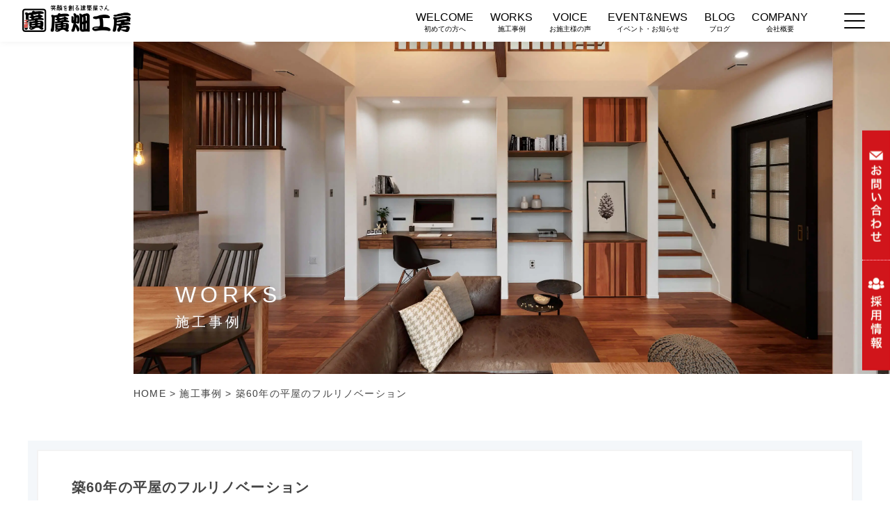

--- FILE ---
content_type: text/html; charset=UTF-8
request_url: https://hirohatakobo.jp/works/2812
body_size: 14204
content:
<!DOCTYPE html>
<html lang="ja">

<head>
  <!-- Google Tag Manager -->
  <script>
    (function(w, d, s, l, i) {
      w[l] = w[l] || [];
      w[l].push({
        'gtm.start': new Date().getTime(),
        event: 'gtm.js'
      });
      var f = d.getElementsByTagName(s)[0],
        j = d.createElement(s),
        dl = l != 'dataLayer' ? '&l=' + l : '';
      j.async = true;
      j.src =
        'https://www.googletagmanager.com/gtm.js?id=' + i + dl;
      f.parentNode.insertBefore(j, f);
    })(window, document, 'script', 'dataLayer', 'GTM-5DPRMTN');
  </script>
  <!-- End Google Tag Manager -->
  <script type="text/javascript">
    (function(c, l, a, r, i, t, y) {
      c[a] = c[a] || function() {
        (c[a].q = c[a].q || []).push(arguments)
      };
      t = l.createElement(r);
      t.async = 1;
      t.src = "https://www.clarity.ms/tag/" + i;
      y = l.getElementsByTagName(r)[0];
      y.parentNode.insertBefore(t, y);
    })(window, document, "clarity", "script", "8qnm9q9o8z");
  </script>
  <meta charset="UTF-8">
  <meta name="viewport" content="width=device-width, initial-scale=1.0">
  <meta name="format-detection" content="telephone=no">
  <title>築60年の平屋のフルリノベーション | 株式会社廣畑工房</title>

		<!-- All in One SEO 4.9.3 - aioseo.com -->
	<meta name="robots" content="max-snippet:-1, max-image-preview:large, max-video-preview:-1" />
	<link rel="canonical" href="https://hirohatakobo.jp/works/2812" />
	<meta name="generator" content="All in One SEO (AIOSEO) 4.9.3" />
		<meta property="og:locale" content="ja_JP" />
		<meta property="og:site_name" content="株式会社廣畑工房 | 静岡県御前崎市の新築注文住宅" />
		<meta property="og:type" content="article" />
		<meta property="og:title" content="築60年の平屋のフルリノベーション | 株式会社廣畑工房" />
		<meta property="og:url" content="https://hirohatakobo.jp/works/2812" />
		<meta property="og:image" content="https://hirohatakobo.jp/wp/wp-content/uploads/2024/06/240408_isamatei_070.jpg" />
		<meta property="og:image:secure_url" content="https://hirohatakobo.jp/wp/wp-content/uploads/2024/06/240408_isamatei_070.jpg" />
		<meta property="og:image:width" content="1000" />
		<meta property="og:image:height" content="667" />
		<meta property="article:published_time" content="2024-06-15T14:10:56+00:00" />
		<meta property="article:modified_time" content="2024-06-15T14:10:56+00:00" />
		<meta name="twitter:card" content="summary" />
		<meta name="twitter:title" content="築60年の平屋のフルリノベーション | 株式会社廣畑工房" />
		<meta name="twitter:image" content="https://hirohatakobo.jp/wp/wp-content/uploads/2024/06/240408_isamatei_070.jpg" />
		<script type="application/ld+json" class="aioseo-schema">
			{"@context":"https:\/\/schema.org","@graph":[{"@type":"BreadcrumbList","@id":"https:\/\/hirohatakobo.jp\/works\/2812#breadcrumblist","itemListElement":[{"@type":"ListItem","@id":"https:\/\/hirohatakobo.jp#listItem","position":1,"name":"\u30db\u30fc\u30e0","item":"https:\/\/hirohatakobo.jp","nextItem":{"@type":"ListItem","@id":"https:\/\/hirohatakobo.jp\/works#listItem","name":"\u65bd\u5de5\u4e8b\u4f8b"}},{"@type":"ListItem","@id":"https:\/\/hirohatakobo.jp\/works#listItem","position":2,"name":"\u65bd\u5de5\u4e8b\u4f8b","item":"https:\/\/hirohatakobo.jp\/works","nextItem":{"@type":"ListItem","@id":"https:\/\/hirohatakobo.jp\/works\/2812#listItem","name":"\u7bc960\u5e74\u306e\u5e73\u5c4b\u306e\u30d5\u30eb\u30ea\u30ce\u30d9\u30fc\u30b7\u30e7\u30f3"},"previousItem":{"@type":"ListItem","@id":"https:\/\/hirohatakobo.jp#listItem","name":"\u30db\u30fc\u30e0"}},{"@type":"ListItem","@id":"https:\/\/hirohatakobo.jp\/works\/2812#listItem","position":3,"name":"\u7bc960\u5e74\u306e\u5e73\u5c4b\u306e\u30d5\u30eb\u30ea\u30ce\u30d9\u30fc\u30b7\u30e7\u30f3","previousItem":{"@type":"ListItem","@id":"https:\/\/hirohatakobo.jp\/works#listItem","name":"\u65bd\u5de5\u4e8b\u4f8b"}}]},{"@type":"Organization","@id":"https:\/\/hirohatakobo.jp\/#organization","name":"\u682a\u5f0f\u4f1a\u793e\u5ee3\u7551\u5de5\u623f","description":"\u9759\u5ca1\u770c\u5fa1\u524d\u5d0e\u5e02\u306e\u65b0\u7bc9\u6ce8\u6587\u4f4f\u5b85","url":"https:\/\/hirohatakobo.jp\/"},{"@type":"WebPage","@id":"https:\/\/hirohatakobo.jp\/works\/2812#webpage","url":"https:\/\/hirohatakobo.jp\/works\/2812","name":"\u7bc960\u5e74\u306e\u5e73\u5c4b\u306e\u30d5\u30eb\u30ea\u30ce\u30d9\u30fc\u30b7\u30e7\u30f3 | \u682a\u5f0f\u4f1a\u793e\u5ee3\u7551\u5de5\u623f","inLanguage":"ja","isPartOf":{"@id":"https:\/\/hirohatakobo.jp\/#website"},"breadcrumb":{"@id":"https:\/\/hirohatakobo.jp\/works\/2812#breadcrumblist"},"image":{"@type":"ImageObject","url":"https:\/\/hirohatakobo.jp\/wp\/wp-content\/uploads\/2024\/06\/240408_isamatei_070.jpg","@id":"https:\/\/hirohatakobo.jp\/works\/2812\/#mainImage","width":1000,"height":667},"primaryImageOfPage":{"@id":"https:\/\/hirohatakobo.jp\/works\/2812#mainImage"},"datePublished":"2024-06-15T23:10:56+09:00","dateModified":"2024-06-15T23:10:56+09:00"},{"@type":"WebSite","@id":"https:\/\/hirohatakobo.jp\/#website","url":"https:\/\/hirohatakobo.jp\/","name":"\u682a\u5f0f\u4f1a\u793e\u5ee3\u7551\u5de5\u623f","description":"\u9759\u5ca1\u770c\u5fa1\u524d\u5d0e\u5e02\u306e\u65b0\u7bc9\u6ce8\u6587\u4f4f\u5b85","inLanguage":"ja","publisher":{"@id":"https:\/\/hirohatakobo.jp\/#organization"}}]}
		</script>
		<!-- All in One SEO -->

<link rel='dns-prefetch' href='//unpkg.com' />
<link rel='dns-prefetch' href='//ajax.googleapis.com' />
<link rel='dns-prefetch' href='//code.jquery.com' />
<link rel='dns-prefetch' href='//ajaxzip3.github.io' />
<link rel='dns-prefetch' href='//kit.fontawesome.com' />
<link rel='dns-prefetch' href='//cdnjs.cloudflare.com' />
<link rel='dns-prefetch' href='//fonts.googleapis.com' />
<script type="text/javascript">
window._wpemojiSettings = {"baseUrl":"https:\/\/s.w.org\/images\/core\/emoji\/14.0.0\/72x72\/","ext":".png","svgUrl":"https:\/\/s.w.org\/images\/core\/emoji\/14.0.0\/svg\/","svgExt":".svg","source":{"concatemoji":"https:\/\/hirohatakobo.jp\/wp\/wp-includes\/js\/wp-emoji-release.min.js?ver=6.1.1"}};
/*! This file is auto-generated */
!function(e,a,t){var n,r,o,i=a.createElement("canvas"),p=i.getContext&&i.getContext("2d");function s(e,t){var a=String.fromCharCode,e=(p.clearRect(0,0,i.width,i.height),p.fillText(a.apply(this,e),0,0),i.toDataURL());return p.clearRect(0,0,i.width,i.height),p.fillText(a.apply(this,t),0,0),e===i.toDataURL()}function c(e){var t=a.createElement("script");t.src=e,t.defer=t.type="text/javascript",a.getElementsByTagName("head")[0].appendChild(t)}for(o=Array("flag","emoji"),t.supports={everything:!0,everythingExceptFlag:!0},r=0;r<o.length;r++)t.supports[o[r]]=function(e){if(p&&p.fillText)switch(p.textBaseline="top",p.font="600 32px Arial",e){case"flag":return s([127987,65039,8205,9895,65039],[127987,65039,8203,9895,65039])?!1:!s([55356,56826,55356,56819],[55356,56826,8203,55356,56819])&&!s([55356,57332,56128,56423,56128,56418,56128,56421,56128,56430,56128,56423,56128,56447],[55356,57332,8203,56128,56423,8203,56128,56418,8203,56128,56421,8203,56128,56430,8203,56128,56423,8203,56128,56447]);case"emoji":return!s([129777,127995,8205,129778,127999],[129777,127995,8203,129778,127999])}return!1}(o[r]),t.supports.everything=t.supports.everything&&t.supports[o[r]],"flag"!==o[r]&&(t.supports.everythingExceptFlag=t.supports.everythingExceptFlag&&t.supports[o[r]]);t.supports.everythingExceptFlag=t.supports.everythingExceptFlag&&!t.supports.flag,t.DOMReady=!1,t.readyCallback=function(){t.DOMReady=!0},t.supports.everything||(n=function(){t.readyCallback()},a.addEventListener?(a.addEventListener("DOMContentLoaded",n,!1),e.addEventListener("load",n,!1)):(e.attachEvent("onload",n),a.attachEvent("onreadystatechange",function(){"complete"===a.readyState&&t.readyCallback()})),(e=t.source||{}).concatemoji?c(e.concatemoji):e.wpemoji&&e.twemoji&&(c(e.twemoji),c(e.wpemoji)))}(window,document,window._wpemojiSettings);
</script>
<style type="text/css">
img.wp-smiley,
img.emoji {
	display: inline !important;
	border: none !important;
	box-shadow: none !important;
	height: 1em !important;
	width: 1em !important;
	margin: 0 0.07em !important;
	vertical-align: -0.1em !important;
	background: none !important;
	padding: 0 !important;
}
</style>
	<link rel='stylesheet' id='snow-monkey-blocks/child-pages/nopro-css' href='https://hirohatakobo.jp/wp/wp-content/plugins/snow-monkey-blocks/dist/blocks/child-pages/nopro.css?ver=1679043618' type='text/css' media='all' />
<link rel='stylesheet' id='snow-monkey-blocks/contents-outline/nopro-css' href='https://hirohatakobo.jp/wp/wp-content/plugins/snow-monkey-blocks/dist/blocks/contents-outline/nopro.css?ver=1679043618' type='text/css' media='all' />
<link rel='stylesheet' id='snow-monkey-blocks/like-me-box/nopro-css' href='https://hirohatakobo.jp/wp/wp-content/plugins/snow-monkey-blocks/dist/blocks/like-me-box/nopro.css?ver=1679043618' type='text/css' media='all' />
<link rel='stylesheet' id='snow-monkey-blocks/pickup-slider/nopro-css' href='https://hirohatakobo.jp/wp/wp-content/plugins/snow-monkey-blocks/dist/blocks/pickup-slider/nopro.css?ver=1679043618' type='text/css' media='all' />
<link rel='stylesheet' id='snow-monkey-blocks/recent-posts/nopro-css' href='https://hirohatakobo.jp/wp/wp-content/plugins/snow-monkey-blocks/dist/blocks/recent-posts/nopro.css?ver=1679043618' type='text/css' media='all' />
<link rel='stylesheet' id='snow-monkey-blocks/rss/nopro-css' href='https://hirohatakobo.jp/wp/wp-content/plugins/snow-monkey-blocks/dist/blocks/rss/nopro.css?ver=1679043618' type='text/css' media='all' />
<link rel='stylesheet' id='snow-monkey-blocks/taxonomy-posts/nopro-css' href='https://hirohatakobo.jp/wp/wp-content/plugins/snow-monkey-blocks/dist/blocks/taxonomy-posts/nopro.css?ver=1679043618' type='text/css' media='all' />
<link rel='stylesheet' id='snow-monkey-blocks/taxonomy-terms/nopro-css' href='https://hirohatakobo.jp/wp/wp-content/plugins/snow-monkey-blocks/dist/blocks/taxonomy-terms/nopro.css?ver=1679043618' type='text/css' media='all' />
<link rel='stylesheet' id='wp-block-library-css' href='https://hirohatakobo.jp/wp/wp-includes/css/dist/block-library/style.min.css?ver=6.1.1' type='text/css' media='all' />
<link rel='stylesheet' id='aioseo/css/src/vue/standalone/blocks/table-of-contents/global.scss-css' href='https://hirohatakobo.jp/wp/wp-content/plugins/all-in-one-seo-pack/dist/Lite/assets/css/table-of-contents/global.e90f6d47.css?ver=4.9.3' type='text/css' media='all' />
<link rel='stylesheet' id='snow-monkey-blocks/accordion-css' href='https://hirohatakobo.jp/wp/wp-content/plugins/snow-monkey-blocks/dist/blocks/accordion/style.css?ver=1679043618' type='text/css' media='all' />
<link rel='stylesheet' id='snow-monkey-blocks/alert-css' href='https://hirohatakobo.jp/wp/wp-content/plugins/snow-monkey-blocks/dist/blocks/alert/style.css?ver=1679043618' type='text/css' media='all' />
<link rel='stylesheet' id='snow-monkey-blocks/balloon-css' href='https://hirohatakobo.jp/wp/wp-content/plugins/snow-monkey-blocks/dist/blocks/balloon/style.css?ver=1679043618' type='text/css' media='all' />
<link rel='stylesheet' id='snow-monkey-blocks/box-css' href='https://hirohatakobo.jp/wp/wp-content/plugins/snow-monkey-blocks/dist/blocks/box/style.css?ver=1679043618' type='text/css' media='all' />
<link rel='stylesheet' id='snow-monkey-blocks/btn-css' href='https://hirohatakobo.jp/wp/wp-content/plugins/snow-monkey-blocks/dist/blocks/btn/style.css?ver=1679043618' type='text/css' media='all' />
<link rel='stylesheet' id='snow-monkey-blocks/btn-box-css' href='https://hirohatakobo.jp/wp/wp-content/plugins/snow-monkey-blocks/dist/blocks/btn-box/style.css?ver=1679043618' type='text/css' media='all' />
<link rel='stylesheet' id='snow-monkey-blocks/buttons-css' href='https://hirohatakobo.jp/wp/wp-content/plugins/snow-monkey-blocks/dist/blocks/buttons/style.css?ver=1679043618' type='text/css' media='all' />
<link rel='stylesheet' id='snow-monkey-blocks/categories-list-css' href='https://hirohatakobo.jp/wp/wp-content/plugins/snow-monkey-blocks/dist/blocks/categories-list/style.css?ver=1679043618' type='text/css' media='all' />
<link rel='stylesheet' id='snow-monkey-blocks/container-css' href='https://hirohatakobo.jp/wp/wp-content/plugins/snow-monkey-blocks/dist/blocks/container/style.css?ver=1679043618' type='text/css' media='all' />
<link rel='stylesheet' id='snow-monkey-blocks/countdown-css' href='https://hirohatakobo.jp/wp/wp-content/plugins/snow-monkey-blocks/dist/blocks/countdown/style.css?ver=1679043618' type='text/css' media='all' />
<link rel='stylesheet' id='snow-monkey-blocks/directory-structure-css' href='https://hirohatakobo.jp/wp/wp-content/plugins/snow-monkey-blocks/dist/blocks/directory-structure/style.css?ver=1679043618' type='text/css' media='all' />
<link rel='stylesheet' id='snow-monkey-blocks/evaluation-star-css' href='https://hirohatakobo.jp/wp/wp-content/plugins/snow-monkey-blocks/dist/blocks/evaluation-star/style.css?ver=1679043618' type='text/css' media='all' />
<link rel='stylesheet' id='snow-monkey-blocks/faq-css' href='https://hirohatakobo.jp/wp/wp-content/plugins/snow-monkey-blocks/dist/blocks/faq/style.css?ver=1679043618' type='text/css' media='all' />
<link rel='stylesheet' id='snow-monkey-blocks/information-css' href='https://hirohatakobo.jp/wp/wp-content/plugins/snow-monkey-blocks/dist/blocks/information/style.css?ver=1679043618' type='text/css' media='all' />
<link rel='stylesheet' id='snow-monkey-blocks/items-css' href='https://hirohatakobo.jp/wp/wp-content/plugins/snow-monkey-blocks/dist/blocks/items/style.css?ver=1679043618' type='text/css' media='all' />
<link rel='stylesheet' id='snow-monkey-blocks/list-css' href='https://hirohatakobo.jp/wp/wp-content/plugins/snow-monkey-blocks/dist/blocks/list/style.css?ver=1679043618' type='text/css' media='all' />
<link rel='stylesheet' id='snow-monkey-blocks/media-text-css' href='https://hirohatakobo.jp/wp/wp-content/plugins/snow-monkey-blocks/dist/blocks/media-text/style.css?ver=1679043618' type='text/css' media='all' />
<link rel='stylesheet' id='snow-monkey-blocks/panels-css' href='https://hirohatakobo.jp/wp/wp-content/plugins/snow-monkey-blocks/dist/blocks/panels/style.css?ver=1679043618' type='text/css' media='all' />
<link rel='stylesheet' id='snow-monkey-blocks/price-menu-css' href='https://hirohatakobo.jp/wp/wp-content/plugins/snow-monkey-blocks/dist/blocks/price-menu/style.css?ver=1679043618' type='text/css' media='all' />
<link rel='stylesheet' id='snow-monkey-blocks/pricing-table-css' href='https://hirohatakobo.jp/wp/wp-content/plugins/snow-monkey-blocks/dist/blocks/pricing-table/style.css?ver=1679043618' type='text/css' media='all' />
<link rel='stylesheet' id='snow-monkey-blocks/rating-box-css' href='https://hirohatakobo.jp/wp/wp-content/plugins/snow-monkey-blocks/dist/blocks/rating-box/style.css?ver=1679043618' type='text/css' media='all' />
<link rel='stylesheet' id='snow-monkey-blocks/section-css' href='https://hirohatakobo.jp/wp/wp-content/plugins/snow-monkey-blocks/dist/blocks/section/style.css?ver=1679043618' type='text/css' media='all' />
<link rel='stylesheet' id='snow-monkey-blocks/section-break-the-grid-css' href='https://hirohatakobo.jp/wp/wp-content/plugins/snow-monkey-blocks/dist/blocks/section-break-the-grid/style.css?ver=1679043618' type='text/css' media='all' />
<link rel='stylesheet' id='snow-monkey-blocks/section-side-heading-css' href='https://hirohatakobo.jp/wp/wp-content/plugins/snow-monkey-blocks/dist/blocks/section-side-heading/style.css?ver=1679043618' type='text/css' media='all' />
<link rel='stylesheet' id='snow-monkey-blocks/section-with-bgimage-css' href='https://hirohatakobo.jp/wp/wp-content/plugins/snow-monkey-blocks/dist/blocks/section-with-bgimage/style.css?ver=1679043618' type='text/css' media='all' />
<link rel='stylesheet' id='snow-monkey-blocks/section-with-bgvideo-css' href='https://hirohatakobo.jp/wp/wp-content/plugins/snow-monkey-blocks/dist/blocks/section-with-bgvideo/style.css?ver=1679043618' type='text/css' media='all' />
<link rel='stylesheet' id='slick-carousel-css' href='https://hirohatakobo.jp/wp/wp-content/plugins/snow-monkey-blocks/dist/packages/slick/slick.css?ver=1679043618' type='text/css' media='all' />
<link rel='stylesheet' id='slick-carousel-theme-css' href='https://hirohatakobo.jp/wp/wp-content/plugins/snow-monkey-blocks/dist/packages/slick/slick-theme.css?ver=1679043618' type='text/css' media='all' />
<link rel='stylesheet' id='snow-monkey-blocks/slider-css' href='https://hirohatakobo.jp/wp/wp-content/plugins/snow-monkey-blocks/dist/blocks/slider/style.css?ver=1679043618' type='text/css' media='all' />
<link rel='stylesheet' id='spider-css' href='https://hirohatakobo.jp/wp/wp-content/plugins/snow-monkey-blocks/dist/packages/spider/dist/css/spider.css?ver=1679043618' type='text/css' media='all' />
<link rel='stylesheet' id='snow-monkey-blocks/spider-slider-css' href='https://hirohatakobo.jp/wp/wp-content/plugins/snow-monkey-blocks/dist/blocks/spider-slider/style.css?ver=1679043618' type='text/css' media='all' />
<link rel='stylesheet' id='snow-monkey-blocks/spider-contents-slider-css' href='https://hirohatakobo.jp/wp/wp-content/plugins/snow-monkey-blocks/dist/blocks/spider-contents-slider/style.css?ver=1679043618' type='text/css' media='all' />
<link rel='stylesheet' id='snow-monkey-blocks/spider-pickup-slider-css' href='https://hirohatakobo.jp/wp/wp-content/plugins/snow-monkey-blocks/dist/blocks/spider-pickup-slider/style.css?ver=1679043618' type='text/css' media='all' />
<link rel='stylesheet' id='snow-monkey-blocks/step-css' href='https://hirohatakobo.jp/wp/wp-content/plugins/snow-monkey-blocks/dist/blocks/step/style.css?ver=1679043618' type='text/css' media='all' />
<link rel='stylesheet' id='snow-monkey-blocks/tabs-css' href='https://hirohatakobo.jp/wp/wp-content/plugins/snow-monkey-blocks/dist/blocks/tabs/style.css?ver=1679043618' type='text/css' media='all' />
<link rel='stylesheet' id='snow-monkey-blocks/taxonomy-terms-css' href='https://hirohatakobo.jp/wp/wp-content/plugins/snow-monkey-blocks/dist/blocks/taxonomy-terms/style.css?ver=1679043618' type='text/css' media='all' />
<link rel='stylesheet' id='snow-monkey-blocks/testimonial-css' href='https://hirohatakobo.jp/wp/wp-content/plugins/snow-monkey-blocks/dist/blocks/testimonial/style.css?ver=1679043618' type='text/css' media='all' />
<link rel='stylesheet' id='snow-monkey-blocks/thumbnail-gallery-css' href='https://hirohatakobo.jp/wp/wp-content/plugins/snow-monkey-blocks/dist/blocks/thumbnail-gallery/style.css?ver=1679043618' type='text/css' media='all' />
<link rel='stylesheet' id='snow-monkey-blocks-css' href='https://hirohatakobo.jp/wp/wp-content/plugins/snow-monkey-blocks/dist/css/blocks.css?ver=1679043618' type='text/css' media='all' />
<link rel='stylesheet' id='snow-monkey-blocks-fallback-css' href='https://hirohatakobo.jp/wp/wp-content/plugins/snow-monkey-blocks/dist/css/fallback.css?ver=1679043618' type='text/css' media='all' />
<link rel='stylesheet' id='classic-theme-styles-css' href='https://hirohatakobo.jp/wp/wp-includes/css/classic-themes.min.css?ver=1' type='text/css' media='all' />
<style id='global-styles-inline-css' type='text/css'>
body{--wp--preset--color--black: #000000;--wp--preset--color--cyan-bluish-gray: #abb8c3;--wp--preset--color--white: #ffffff;--wp--preset--color--pale-pink: #f78da7;--wp--preset--color--vivid-red: #cf2e2e;--wp--preset--color--luminous-vivid-orange: #ff6900;--wp--preset--color--luminous-vivid-amber: #fcb900;--wp--preset--color--light-green-cyan: #7bdcb5;--wp--preset--color--vivid-green-cyan: #00d084;--wp--preset--color--pale-cyan-blue: #8ed1fc;--wp--preset--color--vivid-cyan-blue: #0693e3;--wp--preset--color--vivid-purple: #9b51e0;--wp--preset--gradient--vivid-cyan-blue-to-vivid-purple: linear-gradient(135deg,rgba(6,147,227,1) 0%,rgb(155,81,224) 100%);--wp--preset--gradient--light-green-cyan-to-vivid-green-cyan: linear-gradient(135deg,rgb(122,220,180) 0%,rgb(0,208,130) 100%);--wp--preset--gradient--luminous-vivid-amber-to-luminous-vivid-orange: linear-gradient(135deg,rgba(252,185,0,1) 0%,rgba(255,105,0,1) 100%);--wp--preset--gradient--luminous-vivid-orange-to-vivid-red: linear-gradient(135deg,rgba(255,105,0,1) 0%,rgb(207,46,46) 100%);--wp--preset--gradient--very-light-gray-to-cyan-bluish-gray: linear-gradient(135deg,rgb(238,238,238) 0%,rgb(169,184,195) 100%);--wp--preset--gradient--cool-to-warm-spectrum: linear-gradient(135deg,rgb(74,234,220) 0%,rgb(151,120,209) 20%,rgb(207,42,186) 40%,rgb(238,44,130) 60%,rgb(251,105,98) 80%,rgb(254,248,76) 100%);--wp--preset--gradient--blush-light-purple: linear-gradient(135deg,rgb(255,206,236) 0%,rgb(152,150,240) 100%);--wp--preset--gradient--blush-bordeaux: linear-gradient(135deg,rgb(254,205,165) 0%,rgb(254,45,45) 50%,rgb(107,0,62) 100%);--wp--preset--gradient--luminous-dusk: linear-gradient(135deg,rgb(255,203,112) 0%,rgb(199,81,192) 50%,rgb(65,88,208) 100%);--wp--preset--gradient--pale-ocean: linear-gradient(135deg,rgb(255,245,203) 0%,rgb(182,227,212) 50%,rgb(51,167,181) 100%);--wp--preset--gradient--electric-grass: linear-gradient(135deg,rgb(202,248,128) 0%,rgb(113,206,126) 100%);--wp--preset--gradient--midnight: linear-gradient(135deg,rgb(2,3,129) 0%,rgb(40,116,252) 100%);--wp--preset--duotone--dark-grayscale: url('#wp-duotone-dark-grayscale');--wp--preset--duotone--grayscale: url('#wp-duotone-grayscale');--wp--preset--duotone--purple-yellow: url('#wp-duotone-purple-yellow');--wp--preset--duotone--blue-red: url('#wp-duotone-blue-red');--wp--preset--duotone--midnight: url('#wp-duotone-midnight');--wp--preset--duotone--magenta-yellow: url('#wp-duotone-magenta-yellow');--wp--preset--duotone--purple-green: url('#wp-duotone-purple-green');--wp--preset--duotone--blue-orange: url('#wp-duotone-blue-orange');--wp--preset--font-size--small: 13px;--wp--preset--font-size--medium: 20px;--wp--preset--font-size--large: 36px;--wp--preset--font-size--x-large: 42px;--wp--preset--spacing--20: 0.44rem;--wp--preset--spacing--30: 0.67rem;--wp--preset--spacing--40: 1rem;--wp--preset--spacing--50: 1.5rem;--wp--preset--spacing--60: 2.25rem;--wp--preset--spacing--70: 3.38rem;--wp--preset--spacing--80: 5.06rem;}:where(.is-layout-flex){gap: 0.5em;}body .is-layout-flow > .alignleft{float: left;margin-inline-start: 0;margin-inline-end: 2em;}body .is-layout-flow > .alignright{float: right;margin-inline-start: 2em;margin-inline-end: 0;}body .is-layout-flow > .aligncenter{margin-left: auto !important;margin-right: auto !important;}body .is-layout-constrained > .alignleft{float: left;margin-inline-start: 0;margin-inline-end: 2em;}body .is-layout-constrained > .alignright{float: right;margin-inline-start: 2em;margin-inline-end: 0;}body .is-layout-constrained > .aligncenter{margin-left: auto !important;margin-right: auto !important;}body .is-layout-constrained > :where(:not(.alignleft):not(.alignright):not(.alignfull)){max-width: var(--wp--style--global--content-size);margin-left: auto !important;margin-right: auto !important;}body .is-layout-constrained > .alignwide{max-width: var(--wp--style--global--wide-size);}body .is-layout-flex{display: flex;}body .is-layout-flex{flex-wrap: wrap;align-items: center;}body .is-layout-flex > *{margin: 0;}:where(.wp-block-columns.is-layout-flex){gap: 2em;}.has-black-color{color: var(--wp--preset--color--black) !important;}.has-cyan-bluish-gray-color{color: var(--wp--preset--color--cyan-bluish-gray) !important;}.has-white-color{color: var(--wp--preset--color--white) !important;}.has-pale-pink-color{color: var(--wp--preset--color--pale-pink) !important;}.has-vivid-red-color{color: var(--wp--preset--color--vivid-red) !important;}.has-luminous-vivid-orange-color{color: var(--wp--preset--color--luminous-vivid-orange) !important;}.has-luminous-vivid-amber-color{color: var(--wp--preset--color--luminous-vivid-amber) !important;}.has-light-green-cyan-color{color: var(--wp--preset--color--light-green-cyan) !important;}.has-vivid-green-cyan-color{color: var(--wp--preset--color--vivid-green-cyan) !important;}.has-pale-cyan-blue-color{color: var(--wp--preset--color--pale-cyan-blue) !important;}.has-vivid-cyan-blue-color{color: var(--wp--preset--color--vivid-cyan-blue) !important;}.has-vivid-purple-color{color: var(--wp--preset--color--vivid-purple) !important;}.has-black-background-color{background-color: var(--wp--preset--color--black) !important;}.has-cyan-bluish-gray-background-color{background-color: var(--wp--preset--color--cyan-bluish-gray) !important;}.has-white-background-color{background-color: var(--wp--preset--color--white) !important;}.has-pale-pink-background-color{background-color: var(--wp--preset--color--pale-pink) !important;}.has-vivid-red-background-color{background-color: var(--wp--preset--color--vivid-red) !important;}.has-luminous-vivid-orange-background-color{background-color: var(--wp--preset--color--luminous-vivid-orange) !important;}.has-luminous-vivid-amber-background-color{background-color: var(--wp--preset--color--luminous-vivid-amber) !important;}.has-light-green-cyan-background-color{background-color: var(--wp--preset--color--light-green-cyan) !important;}.has-vivid-green-cyan-background-color{background-color: var(--wp--preset--color--vivid-green-cyan) !important;}.has-pale-cyan-blue-background-color{background-color: var(--wp--preset--color--pale-cyan-blue) !important;}.has-vivid-cyan-blue-background-color{background-color: var(--wp--preset--color--vivid-cyan-blue) !important;}.has-vivid-purple-background-color{background-color: var(--wp--preset--color--vivid-purple) !important;}.has-black-border-color{border-color: var(--wp--preset--color--black) !important;}.has-cyan-bluish-gray-border-color{border-color: var(--wp--preset--color--cyan-bluish-gray) !important;}.has-white-border-color{border-color: var(--wp--preset--color--white) !important;}.has-pale-pink-border-color{border-color: var(--wp--preset--color--pale-pink) !important;}.has-vivid-red-border-color{border-color: var(--wp--preset--color--vivid-red) !important;}.has-luminous-vivid-orange-border-color{border-color: var(--wp--preset--color--luminous-vivid-orange) !important;}.has-luminous-vivid-amber-border-color{border-color: var(--wp--preset--color--luminous-vivid-amber) !important;}.has-light-green-cyan-border-color{border-color: var(--wp--preset--color--light-green-cyan) !important;}.has-vivid-green-cyan-border-color{border-color: var(--wp--preset--color--vivid-green-cyan) !important;}.has-pale-cyan-blue-border-color{border-color: var(--wp--preset--color--pale-cyan-blue) !important;}.has-vivid-cyan-blue-border-color{border-color: var(--wp--preset--color--vivid-cyan-blue) !important;}.has-vivid-purple-border-color{border-color: var(--wp--preset--color--vivid-purple) !important;}.has-vivid-cyan-blue-to-vivid-purple-gradient-background{background: var(--wp--preset--gradient--vivid-cyan-blue-to-vivid-purple) !important;}.has-light-green-cyan-to-vivid-green-cyan-gradient-background{background: var(--wp--preset--gradient--light-green-cyan-to-vivid-green-cyan) !important;}.has-luminous-vivid-amber-to-luminous-vivid-orange-gradient-background{background: var(--wp--preset--gradient--luminous-vivid-amber-to-luminous-vivid-orange) !important;}.has-luminous-vivid-orange-to-vivid-red-gradient-background{background: var(--wp--preset--gradient--luminous-vivid-orange-to-vivid-red) !important;}.has-very-light-gray-to-cyan-bluish-gray-gradient-background{background: var(--wp--preset--gradient--very-light-gray-to-cyan-bluish-gray) !important;}.has-cool-to-warm-spectrum-gradient-background{background: var(--wp--preset--gradient--cool-to-warm-spectrum) !important;}.has-blush-light-purple-gradient-background{background: var(--wp--preset--gradient--blush-light-purple) !important;}.has-blush-bordeaux-gradient-background{background: var(--wp--preset--gradient--blush-bordeaux) !important;}.has-luminous-dusk-gradient-background{background: var(--wp--preset--gradient--luminous-dusk) !important;}.has-pale-ocean-gradient-background{background: var(--wp--preset--gradient--pale-ocean) !important;}.has-electric-grass-gradient-background{background: var(--wp--preset--gradient--electric-grass) !important;}.has-midnight-gradient-background{background: var(--wp--preset--gradient--midnight) !important;}.has-small-font-size{font-size: var(--wp--preset--font-size--small) !important;}.has-medium-font-size{font-size: var(--wp--preset--font-size--medium) !important;}.has-large-font-size{font-size: var(--wp--preset--font-size--large) !important;}.has-x-large-font-size{font-size: var(--wp--preset--font-size--x-large) !important;}
.wp-block-navigation a:where(:not(.wp-element-button)){color: inherit;}
:where(.wp-block-columns.is-layout-flex){gap: 2em;}
.wp-block-pullquote{font-size: 1.5em;line-height: 1.6;}
</style>
<link rel='stylesheet' id='snow-monkey-editor-css' href='https://hirohatakobo.jp/wp/wp-content/plugins/snow-monkey-editor/dist/css/app.css?ver=1679043640' type='text/css' media='all' />
<link rel='stylesheet' id='gfont1-css' href='https://fonts.googleapis.com/css2?family=Noto+Sans+JP%3Awght%40300%3B400&#038;display=swap&#038;ver=6.1.1' type='text/css' media='all' />
<link rel='stylesheet' id='reset-css' href='https://hirohatakobo.jp/wp/wp-content/themes/hirohatakobo/assets/css/reset.css?ver=20260122030132' type='text/css' media='all' />
<link rel='stylesheet' id='style-css' href='https://hirohatakobo.jp/wp/wp-content/themes/hirohatakobo/assets/css/style.css?ver=20260122030132' type='text/css' media='all' />
<link rel='stylesheet' id='single-css' href='https://hirohatakobo.jp/wp/wp-content/themes/hirohatakobo/assets/css/single.css?ver=20260122030132' type='text/css' media='all' />
<link rel='stylesheet' id='slick-css' href='https://hirohatakobo.jp/wp/wp-content/themes/hirohatakobo/assets/js/slick/slick.css?ver=6.1.1' type='text/css' media='all' />
<link rel='stylesheet' id='slick-theme-css' href='https://hirohatakobo.jp/wp/wp-content/themes/hirohatakobo/assets/js/slick/slick-theme.css?ver=6.1.1' type='text/css' media='all' />
<link rel='stylesheet' id='jqueryuicss-css' href='//code.jquery.com/ui/1.12.1/themes/base/jquery-ui.css?ver=6.1.1' type='text/css' media='all' />
<link rel='stylesheet' id='scroll-css' href='https://unpkg.com/scroll-hint@latest/css/scroll-hint.css?ver=6.1.1' type='text/css' media='all' />
<link rel='stylesheet' id='wp-pagenavi-css' href='https://hirohatakobo.jp/wp/wp-content/plugins/wp-pagenavi/pagenavi-css.css?ver=2.70' type='text/css' media='all' />
<script type='text/javascript' src='https://unpkg.com/scroll-hint@latest/js/scroll-hint.min.js?ver=6.1.1' id='scrolljs-js'></script>
<script type='text/javascript' src='https://ajax.googleapis.com/ajax/libs/jquery/3.4.1/jquery.min.js?ver=6.1.1' id='jquerynew-js'></script>
<script type='text/javascript' src='https://code.jquery.com/ui/1.12.1/jquery-ui.js?ver=6.1.1' id='jqueryui-js'></script>
<script type='text/javascript' src='https://hirohatakobo.jp/wp/wp-content/themes/hirohatakobo/assets/js/slick/slick.min.js?ver=6.1.1' id='slick-js'></script>
<script type='text/javascript' src='https://hirohatakobo.jp/wp/wp-content/themes/hirohatakobo/assets/js/wow.min.js?ver=6.1.1' id='wow-js'></script>
<script type='text/javascript' src='https://kit.fontawesome.com/d10e354ecd.js?ver=6.1.1' id='fontawesome-js'></script>
<script type='text/javascript' src='https://cdnjs.cloudflare.com/ajax/libs/object-fit-images/3.2.4/ofi.js?ver=6.1.1' id='ofi-js'></script>
<link rel="https://api.w.org/" href="https://hirohatakobo.jp/wp-json/" /><link rel="alternate" type="application/json" href="https://hirohatakobo.jp/wp-json/wp/v2/works/2812" /><link rel="EditURI" type="application/rsd+xml" title="RSD" href="https://hirohatakobo.jp/wp/xmlrpc.php?rsd" />
<link rel="wlwmanifest" type="application/wlwmanifest+xml" href="https://hirohatakobo.jp/wp/wp-includes/wlwmanifest.xml" />
<meta name="generator" content="WordPress 6.1.1" />
<link rel='shortlink' href='https://hirohatakobo.jp/?p=2812' />
<link rel="alternate" type="application/json+oembed" href="https://hirohatakobo.jp/wp-json/oembed/1.0/embed?url=https%3A%2F%2Fhirohatakobo.jp%2Fworks%2F2812" />
<link rel="alternate" type="text/xml+oembed" href="https://hirohatakobo.jp/wp-json/oembed/1.0/embed?url=https%3A%2F%2Fhirohatakobo.jp%2Fworks%2F2812&#038;format=xml" />
<link rel="shortcut icon" href="https://hirohatakobo.jp/wp/wp-content/themes/hirohatakobo/assets/img/favicon.png"><link rel="apple-touch-icon" href="https://hirohatakobo.jp/wp/wp-content/themes/hirohatakobo/assets/img/favicon.png"><link rel="icon" href="https://hirohatakobo.jp/wp/wp-content/themes/hirohatakobo/assets/img/favicon.png"><meta name="thumbnail" content="https://hirohatakobo.jp/wp/wp-content/themes/hirohatakobo/assets/img/icon.jpg"><PageMap><DataObject type='thumbnail'><Attribute name='src' value='https://hirohatakobo.jp/wp/wp-content/themes/hirohatakobo/assets/img/icon.jpg'><Attribute name='width' value='100'/><Attribute name='height' value='130'/></DataObject></PageMap><noscript><style>.lazyload[data-src]{display:none !important;}</style></noscript><style>.lazyload{background-image:none !important;}.lazyload:before{background-image:none !important;}</style><style>.wp-block-gallery.is-cropped .blocks-gallery-item picture{height:100%;width:100%;}</style><link rel="icon" href="https://hirohatakobo.jp/wp/wp-content/uploads/2021/03/cropped-logo-32x32.jpg" sizes="32x32" />
<link rel="icon" href="https://hirohatakobo.jp/wp/wp-content/uploads/2021/03/cropped-logo-192x192.jpg" sizes="192x192" />
<link rel="apple-touch-icon" href="https://hirohatakobo.jp/wp/wp-content/uploads/2021/03/cropped-logo-180x180.jpg" />
<meta name="msapplication-TileImage" content="https://hirohatakobo.jp/wp/wp-content/uploads/2021/03/cropped-logo-270x270.jpg" />
  <meta name="google-site-verification" content="Ze0u15Nrf0-tB8KvwHA4lTqT8O7L1RmguTN8dU5aZSA" />
</head>

<body class="body" id="wrap">
<script data-cfasync="false" data-no-defer="1">var ewww_webp_supported=false;</script>
  <!-- Google Tag Manager (noscript) -->
  <noscript><iframe src="https://www.googletagmanager.com/ns.html?id=GTM-5DPRMTN" height="0" width="0" style="display:none;visibility:hidden"></iframe></noscript>
  <!-- End Google Tag Manager (noscript) -->
  <div id="loader-bg">
    <div id="loader">
      <picture><source   type="image/webp" data-srcset="https://hirohatakobo.jp/wp/wp-content/themes/hirohatakobo/assets/img/company-logo.png.webp"><img src="[data-uri]" alt="株式会社廣畑工房" data-eio="p" data-src="https://hirohatakobo.jp/wp/wp-content/themes/hirohatakobo/assets/img/company-logo.png" decoding="async" class="lazyload" /><noscript><img src="https://hirohatakobo.jp/wp/wp-content/themes/hirohatakobo/assets/img/company-logo.png" alt="株式会社廣畑工房" data-eio="l" /></noscript></picture>
    </div>
  </div>
  <div id="wrapper">
    <header class="header bg-on" id="header">
      <div class="container" id="">
        <div class="gnav-area">
          <a class="logo-area" href="https://hirohatakobo.jp">
                          <p><picture><source   type="image/webp" data-srcset="https://hirohatakobo.jp/wp/wp-content/themes/hirohatakobo/assets/img/company-logo.png.webp"><img src="[data-uri]" alt="" class="company-logo lazyload" data-eio="p" data-src="https://hirohatakobo.jp/wp/wp-content/themes/hirohatakobo/assets/img/company-logo.png" decoding="async"><noscript><img src="https://hirohatakobo.jp/wp/wp-content/themes/hirohatakobo/assets/img/company-logo.png" alt="" class="company-logo" data-eio="l"></noscript></picture></p>
                      </a>
          <div class="menu-area" id="gnav">
            <ul class="gnav-lists">
              <li class="gnav-list has-child-gnav-list">
                <a href="#" class="menu-link has-child-link">WELCOME<span class="stxt">初めての方へ</span></a>
                <ul class="hover-menu-link">
                  <ul class="child has-child">
                    <li class="child-list"><a href="https://hirohatakobo.jp/concept" class="menu-link">家づくりへの想い</a></li>
                    <li class="child-list"><a href="https://hirohatakobo.jp/design" class="menu-link">家づくりの特徴</a></li>
                    <li class="child-list"><a href="https://hirohatakobo.jp/quality" class="menu-link">性能・仕様について</a></li>
                    <li class="child-list"><a href="https://hirohatakobo.jp/flow" class="menu-link">家づくりの流れ</a></li>
                    <li class="child-list"><a href="https://hirohatakobo.jp/qa" class="menu-link">よくある質問</a></li>
                  </ul>
                </ul>
              </li>
              <li class="gnav-list"><a href="https://hirohatakobo.jp/works" class="menu-link">WORKS<span class="stxt">施工事例</span></a></li>
              <li class="gnav-list"><a href="https://hirohatakobo.jp/voice" class="menu-link">VOICE<span class="stxt">お施主様の声</span></a></li>
              <li class="gnav-list"><a href="https://hirohatakobo.jp/news" class="menu-link">EVENT&NEWS<span class="stxt">イベント・お知らせ</span></a></li>
              <li class="gnav-list"><a href="https://hirohatakobo.jp/blog" class="menu-link">BLOG<span class="stxt">ブログ</span></a></li>
              <li class="gnav-list"><a href="https://hirohatakobo.jp/company" class="menu-link">COMPANY<span class="stxt">会社概要</span></a></li>
            </ul>
            <div class="gnav-commonLists">
              <a href="https://www.instagram.com/hirohata.kobo/" class="ig-logo" target="_blank" rel="noopener noreferrer"><i class="fab fa-instagram fa-2x"></i></a>
              <section class="menu">
                <button class="btn-trigger menu-icon" id="menu-btn">
                  <span></span>
                  <span></span>
                  <span></span>
                </button>
              </section>
            </div>
          </div>
        </div>
      </div>
      <div class="gnav-menuBox" id="menuBox">
        <div class="container">
          <div class="menu-left">
            <a href="https://hirohatakobo.jp" class="link"><picture><source   type="image/webp" data-srcset="https://hirohatakobo.jp/wp/wp-content/themes/hirohatakobo/assets/img/company-logo.png.webp"><img src="[data-uri]" alt="" class="menu-logo lazyload" data-eio="p" data-src="https://hirohatakobo.jp/wp/wp-content/themes/hirohatakobo/assets/img/company-logo.png" decoding="async"><noscript><img src="https://hirohatakobo.jp/wp/wp-content/themes/hirohatakobo/assets/img/company-logo.png" alt="" class="menu-logo" data-eio="l"></noscript></picture></a>
            <nav>
              <ul class="menu-lists">
                <li class="menu-list">
                  <a href="https://hirohatakobo.jp/concept" class="menu-link has-child  js-menu-link"><i class="fas fa-hammer"></i>初めての方へ</a>
                  <ul class="menu-child js-menu-child">
                    <li class="child-list bg1 js-menu-link_child"><a href="https://hirohatakobo.jp/concept">∟ 家づくりへの想い<a href="./concept"></a></li>
                    <li class="child-list bg2 js-menu-link_child"><a href="https://hirohatakobo.jp/design">∟ 家づくりの特徴</a></li>
                    <li class="child-list bg12 js-menu-link_child"><a href="https://hirohatakobo.jp/quality">∟ 性能・仕様について</a>
                    </li>
                    <li class="child-list bg3 js-menu-link_child"><a href="https://hirohatakobo.jp/flow">∟ 家づくりの流れ</a></li>
                    <li class="child-list bg4 js-menu-link_child"><a href="https://hirohatakobo.jp/qa">∟ よくある質問</a></li>
                  </ul>
                </li>
                <li class="menu-list bg5 no-child"><a href="https://hirohatakobo.jp/works" class="menu-link"><i class="fas fa-home"></i>施工事例</a></li>
                <li class="menu-list bg6 no-child"><a href="https://hirohatakobo.jp/voice" class="menu-link"><i class="fas fa-user"></i>お施主様の声</a></li>
                <li class="menu-list bg7 no-child"><a href="https://hirohatakobo.jp/news" class="menu-link"><i class="far fa-calendar-alt"></i>イベント・お知らせ</a></li>
                <li class="menu-list bg8 no-child"><a href="https://hirohatakobo.jp/blog" class="menu-link"><i class="far fa-edit"></i>ブログ</a></li>
                <li class="menu-list bg9 no-child"><a href="https://hirohatakobo.jp/contact" class="menu-link"><i class="fas fa-envelope"></i>お問い合わせ</a></li>
                <li class="menu-list bg10 no-child"><a href="https://hirohatakobo.jp/company" class="menu-link"><i class="far fa-building"></i>会社概要</a></li>
                <!-- <li class="menu-list bg11 no-child"><a href="https://hirohatakobo.jp/company#staff" class="menu-link"><i class="far fa-user-circle"></i>スタッフ紹介</a></li> -->
                <li class="menu-list bg11 no-child"><a href="https://recruit.fuerubo.com/hirohatakobo/top" target="_blank" rel="noopener" class="menu-link"><i class="fas fa-address-card"></i>採用情報</a></li>
              </ul>
              <div class="snsArea">
                <p>＼ Folllow Us ／</p>
                <span>
                  <a href="https://www.instagram.com/hirohata.kobo/" target="_blank" rel="noopener"><i class="fab fa-instagram fa-2x"></i></a>
                  <a href="https://www.facebook.com/hirohata.kobo/" target="_blank" rel="noopener"><i class="fab fa-facebook fa-2x"></i></a>
                  <a href="https://lin.ee/MBVuVhu" class="menu-link" target='_blank' rel='noopener'><i class="fab fa-line fa-2x"></i></a>
                </span>
              </div>
            </nav>
          </div>
          <div class="menu-right">
            <div class="menu-bgImg">
              <picture><source   type="image/webp" data-srcset="https://hirohatakobo.jp/wp/wp-content/themes/hirohatakobo/assets/img/menu0.jpg.webp"><img src="[data-uri]" alt="" class="gnav-img gnav-img0 lazyload" data-eio="p" data-src="https://hirohatakobo.jp/wp/wp-content/themes/hirohatakobo/assets/img/menu0.jpg" decoding="async"><noscript><img src="https://hirohatakobo.jp/wp/wp-content/themes/hirohatakobo/assets/img/menu0.jpg" alt="" class="gnav-img gnav-img0" data-eio="l"></noscript></picture>
              <picture><source   type="image/webp" data-srcset="https://hirohatakobo.jp/wp/wp-content/themes/hirohatakobo/assets/img/menu1.jpg.webp"><img src="[data-uri]" alt="" class="gnav-img gnav-img1 lazyload" data-eio="p" data-src="https://hirohatakobo.jp/wp/wp-content/themes/hirohatakobo/assets/img/menu1.jpg" decoding="async"><noscript><img src="https://hirohatakobo.jp/wp/wp-content/themes/hirohatakobo/assets/img/menu1.jpg" alt="" class="gnav-img gnav-img1" data-eio="l"></noscript></picture>
              <picture><source   type="image/webp" data-srcset="https://hirohatakobo.jp/wp/wp-content/themes/hirohatakobo/assets/img/menu2.jpg.webp"><img src="[data-uri]" alt="" class="gnav-img gnav-img2 lazyload" data-eio="p" data-src="https://hirohatakobo.jp/wp/wp-content/themes/hirohatakobo/assets/img/menu2.jpg" decoding="async"><noscript><img src="https://hirohatakobo.jp/wp/wp-content/themes/hirohatakobo/assets/img/menu2.jpg" alt="" class="gnav-img gnav-img2" data-eio="l"></noscript></picture>
              <picture><source   type="image/webp" data-srcset="https://hirohatakobo.jp/wp/wp-content/themes/hirohatakobo/assets/img/menu3.jpg.webp"><img src="[data-uri]" alt="" class="gnav-img gnav-img3 lazyload" data-eio="p" data-src="https://hirohatakobo.jp/wp/wp-content/themes/hirohatakobo/assets/img/menu3.jpg" decoding="async"><noscript><img src="https://hirohatakobo.jp/wp/wp-content/themes/hirohatakobo/assets/img/menu3.jpg" alt="" class="gnav-img gnav-img3" data-eio="l"></noscript></picture>
              <picture><source   type="image/webp" data-srcset="https://hirohatakobo.jp/wp/wp-content/themes/hirohatakobo/assets/img/menu4.jpg.webp"><img src="[data-uri]" alt="" class="gnav-img gnav-img4 lazyload" data-eio="p" data-src="https://hirohatakobo.jp/wp/wp-content/themes/hirohatakobo/assets/img/menu4.jpg" decoding="async"><noscript><img src="https://hirohatakobo.jp/wp/wp-content/themes/hirohatakobo/assets/img/menu4.jpg" alt="" class="gnav-img gnav-img4" data-eio="l"></noscript></picture>
              <picture><source   type="image/webp" data-srcset="https://hirohatakobo.jp/wp/wp-content/themes/hirohatakobo/assets/img/menu5.jpg.webp"><img src="[data-uri]" alt="" class="gnav-img gnav-img5 lazyload" data-eio="p" data-src="https://hirohatakobo.jp/wp/wp-content/themes/hirohatakobo/assets/img/menu5.jpg" decoding="async"><noscript><img src="https://hirohatakobo.jp/wp/wp-content/themes/hirohatakobo/assets/img/menu5.jpg" alt="" class="gnav-img gnav-img5" data-eio="l"></noscript></picture>
              <picture><source   type="image/webp" data-srcset="https://hirohatakobo.jp/wp/wp-content/themes/hirohatakobo/assets/img/menu6.jpg.webp"><img src="[data-uri]" alt="" class="gnav-img gnav-img6 lazyload" data-eio="p" data-src="https://hirohatakobo.jp/wp/wp-content/themes/hirohatakobo/assets/img/menu6.jpg" decoding="async"><noscript><img src="https://hirohatakobo.jp/wp/wp-content/themes/hirohatakobo/assets/img/menu6.jpg" alt="" class="gnav-img gnav-img6" data-eio="l"></noscript></picture>
              <picture><source   type="image/webp" data-srcset="https://hirohatakobo.jp/wp/wp-content/themes/hirohatakobo/assets/img/menu7.jpg.webp"><img src="[data-uri]" alt="" class="gnav-img gnav-img7 lazyload" data-eio="p" data-src="https://hirohatakobo.jp/wp/wp-content/themes/hirohatakobo/assets/img/menu7.jpg" decoding="async"><noscript><img src="https://hirohatakobo.jp/wp/wp-content/themes/hirohatakobo/assets/img/menu7.jpg" alt="" class="gnav-img gnav-img7" data-eio="l"></noscript></picture>
              <picture><source   type="image/webp" data-srcset="https://hirohatakobo.jp/wp/wp-content/themes/hirohatakobo/assets/img/menu8.jpg.webp"><img src="[data-uri]" alt="" class="gnav-img gnav-img8 lazyload" data-eio="p" data-src="https://hirohatakobo.jp/wp/wp-content/themes/hirohatakobo/assets/img/menu8.jpg" decoding="async"><noscript><img src="https://hirohatakobo.jp/wp/wp-content/themes/hirohatakobo/assets/img/menu8.jpg" alt="" class="gnav-img gnav-img8" data-eio="l"></noscript></picture>
              <picture><source   type="image/webp" data-srcset="https://hirohatakobo.jp/wp/wp-content/themes/hirohatakobo/assets/img/menu9.jpg.webp"><img src="[data-uri]" alt="" class="gnav-img gnav-img9 lazyload" data-eio="p" data-src="https://hirohatakobo.jp/wp/wp-content/themes/hirohatakobo/assets/img/menu9.jpg" decoding="async"><noscript><img src="https://hirohatakobo.jp/wp/wp-content/themes/hirohatakobo/assets/img/menu9.jpg" alt="" class="gnav-img gnav-img9" data-eio="l"></noscript></picture>
              <picture><source   type="image/webp" data-srcset="https://hirohatakobo.jp/wp/wp-content/themes/hirohatakobo/assets/img/menu10.jpg.webp"><img src="[data-uri]" alt="" class="gnav-img gnav-img10 lazyload" data-eio="p" data-src="https://hirohatakobo.jp/wp/wp-content/themes/hirohatakobo/assets/img/menu10.jpg" decoding="async"><noscript><img src="https://hirohatakobo.jp/wp/wp-content/themes/hirohatakobo/assets/img/menu10.jpg" alt="" class="gnav-img gnav-img10" data-eio="l"></noscript></picture>
              <picture><source   type="image/webp" data-srcset="https://hirohatakobo.jp/wp/wp-content/themes/hirohatakobo/assets/img/menu11.jpg.webp"><img src="[data-uri]" alt="" class="gnav-img gnav-img11 lazyload" data-eio="p" data-src="https://hirohatakobo.jp/wp/wp-content/themes/hirohatakobo/assets/img/menu11.jpg" decoding="async"><noscript><img src="https://hirohatakobo.jp/wp/wp-content/themes/hirohatakobo/assets/img/menu11.jpg" alt="" class="gnav-img gnav-img11" data-eio="l"></noscript></picture>
              <picture><source   type="image/webp" data-srcset="https://hirohatakobo.jp/wp/wp-content/themes/hirohatakobo/assets/img/menu12.jpg.webp"><img src="[data-uri]" alt="" class="gnav-img gnav-img12 lazyload" data-eio="p" data-src="https://hirohatakobo.jp/wp/wp-content/themes/hirohatakobo/assets/img/menu12.jpg" decoding="async"><noscript><img src="https://hirohatakobo.jp/wp/wp-content/themes/hirohatakobo/assets/img/menu12.jpg" alt="" class="gnav-img gnav-img12" data-eio="l"></noscript></picture>
            </div>
          </div>
        </div>
      </div>
      <div class="fixed-menu">
        <div class="cta-btn">
          <a href="https://hirohatakobo.jp/contact" class="contact-banner"><picture><source   type="image/webp" data-srcset="https://hirohatakobo.jp/wp/wp-content/themes/hirohatakobo/assets/img/contact.png.webp"><img src="[data-uri]" alt="" class="content-img lazyload" data-eio="p" data-src="https://hirohatakobo.jp/wp/wp-content/themes/hirohatakobo/assets/img/contact.png" decoding="async"><noscript><img src="https://hirohatakobo.jp/wp/wp-content/themes/hirohatakobo/assets/img/contact.png" alt="" class="content-img" data-eio="l"></noscript></picture></a>
          <a href="https://recruit.fuerubo.com/hirohatakobo/top" target="_blank" rel="noopener" class="recruit-banner"><picture><source   type="image/webp" data-srcset="https://hirohatakobo.jp/wp/wp-content/themes/hirohatakobo/assets/img/recruit.png.webp"><img src="[data-uri]" alt="" class="content-img lazyload" data-eio="p" data-src="https://hirohatakobo.jp/wp/wp-content/themes/hirohatakobo/assets/img/recruit.png" decoding="async"><noscript><img src="https://hirohatakobo.jp/wp/wp-content/themes/hirohatakobo/assets/img/recruit.png" alt="" class="content-img" data-eio="l"></noscript></picture></a>
        </div>
      </div>
    </header>
  </div><main class="main single" id="main">
  <div class="page-fv lazyload" id="page-fv" style="" data-back="https://hirohatakobo.jp/wp/wp-content/themes/hirohatakobo/assets/img/works-bg.jpg">
    <section class="page-headline">
      <h1 class="headline"><span class="en">WORKS</span><span class="jp">施工事例</span></h1>
    </section>
  </div>
  <div class="breadcrumb-area"><span property="itemListElement" typeof="ListItem"><a property="item" typeof="WebPage" title="Go to 株式会社廣畑工房." href="https://hirohatakobo.jp" class="home" ><span property="name">HOME</span></a><meta property="position" content="1"></span> &gt; <span property="itemListElement" typeof="ListItem"><a property="item" typeof="WebPage" title="Go to 施工事例." href="https://hirohatakobo.jp/works" class="archive post-works-archive" ><span property="name">施工事例</span></a><meta property="position" content="2"></span> &gt; <span property="itemListElement" typeof="ListItem"><span property="name" class="post post-works current-item">築60年の平屋のフルリノベーション</span><meta property="url" content="https://hirohatakobo.jp/works/2812"><meta property="position" content="3"></span></div>
  </div>
    <div class="single-content bg">
    <div class="contentArea">
      <div class="infoArea">
        <h1 class="content-title">築60年の平屋のフルリノベーション</h1>
      </div>
      <div class="content-block">
        
<figure class="wp-block-image size-large is-resized"><picture><source  sizes='(max-width: 840px) 100vw, 840px' type="image/webp" data-srcset="https://hirohatakobo.jp/wp/wp-content/uploads/2024/03/0406b-1024x683.jpg.webp 1024w, https://hirohatakobo.jp/wp/wp-content/uploads/2024/03/0406b-300x200.jpg.webp 300w, https://hirohatakobo.jp/wp/wp-content/uploads/2024/03/0406b-768x512.jpg.webp 768w, https://hirohatakobo.jp/wp/wp-content/uploads/2024/03/0406b.jpg.webp 1500w"><img decoding="async" src="[data-uri]" alt="" class="wp-image-2599 lazyload" width="840" height="560"   data-eio="p" data-src="https://hirohatakobo.jp/wp/wp-content/uploads/2024/03/0406b-1024x683.jpg" data-srcset="https://hirohatakobo.jp/wp/wp-content/uploads/2024/03/0406b-1024x683.jpg 1024w, https://hirohatakobo.jp/wp/wp-content/uploads/2024/03/0406b-300x200.jpg 300w, https://hirohatakobo.jp/wp/wp-content/uploads/2024/03/0406b-768x512.jpg 768w, https://hirohatakobo.jp/wp/wp-content/uploads/2024/03/0406b.jpg 1500w" data-sizes="auto" /><noscript><img decoding="async" src="https://hirohatakobo.jp/wp/wp-content/uploads/2024/03/0406b-1024x683.jpg" alt="" class="wp-image-2599" width="840" height="560" srcset="https://hirohatakobo.jp/wp/wp-content/uploads/2024/03/0406b-1024x683.jpg 1024w, https://hirohatakobo.jp/wp/wp-content/uploads/2024/03/0406b-300x200.jpg 300w, https://hirohatakobo.jp/wp/wp-content/uploads/2024/03/0406b-768x512.jpg 768w, https://hirohatakobo.jp/wp/wp-content/uploads/2024/03/0406b.jpg 1500w" sizes="(max-width: 840px) 100vw, 840px" data-eio="l" /></noscript></picture></figure>



<p>日本瓦の屋根を「ガルバリウム鋼板横葺き屋根」に、モルタル+木質系サイディングの外壁材を「光触媒コーティングの窯業系サイディング」にすることで、屋根材の軽量化と外壁材の長寿命化を実現することができました。重厚感ある外観デザインもポイントです。</p>



<figure class="wp-block-image size-full"><picture><source  sizes='(max-width: 1000px) 100vw, 1000px' type="image/webp" data-srcset="https://hirohatakobo.jp/wp/wp-content/uploads/2024/06/240408_isamatei_070.jpg.webp 1000w, https://hirohatakobo.jp/wp/wp-content/uploads/2024/06/240408_isamatei_070-300x200.jpg.webp 300w, https://hirohatakobo.jp/wp/wp-content/uploads/2024/06/240408_isamatei_070-768x512.jpg.webp 768w"><img decoding="async" width="1000" height="667" src="[data-uri]" alt="" class="wp-image-2833 lazyload"   data-eio="p" data-src="https://hirohatakobo.jp/wp/wp-content/uploads/2024/06/240408_isamatei_070.jpg" data-srcset="https://hirohatakobo.jp/wp/wp-content/uploads/2024/06/240408_isamatei_070.jpg 1000w, https://hirohatakobo.jp/wp/wp-content/uploads/2024/06/240408_isamatei_070-300x200.jpg 300w, https://hirohatakobo.jp/wp/wp-content/uploads/2024/06/240408_isamatei_070-768x512.jpg 768w" data-sizes="auto" /><noscript><img decoding="async" width="1000" height="667" src="https://hirohatakobo.jp/wp/wp-content/uploads/2024/06/240408_isamatei_070.jpg" alt="" class="wp-image-2833" srcset="https://hirohatakobo.jp/wp/wp-content/uploads/2024/06/240408_isamatei_070.jpg 1000w, https://hirohatakobo.jp/wp/wp-content/uploads/2024/06/240408_isamatei_070-300x200.jpg 300w, https://hirohatakobo.jp/wp/wp-content/uploads/2024/06/240408_isamatei_070-768x512.jpg 768w" sizes="(max-width: 1000px) 100vw, 1000px" data-eio="l" /></noscript></picture><figcaption class="wp-element-caption">AFTER</figcaption></figure>



<figure class="wp-block-image size-full"><picture><source  sizes='(max-width: 1000px) 100vw, 1000px' type="image/webp" data-srcset="https://hirohatakobo.jp/wp/wp-content/uploads/2024/06/240408_isamatei_050.jpg.webp 1000w, https://hirohatakobo.jp/wp/wp-content/uploads/2024/06/240408_isamatei_050-300x200.jpg.webp 300w, https://hirohatakobo.jp/wp/wp-content/uploads/2024/06/240408_isamatei_050-768x512.jpg.webp 768w"><img decoding="async" width="1000" height="667" src="[data-uri]" alt="" class="wp-image-2824 lazyload"   data-eio="p" data-src="https://hirohatakobo.jp/wp/wp-content/uploads/2024/06/240408_isamatei_050.jpg" data-srcset="https://hirohatakobo.jp/wp/wp-content/uploads/2024/06/240408_isamatei_050.jpg 1000w, https://hirohatakobo.jp/wp/wp-content/uploads/2024/06/240408_isamatei_050-300x200.jpg 300w, https://hirohatakobo.jp/wp/wp-content/uploads/2024/06/240408_isamatei_050-768x512.jpg 768w" data-sizes="auto" /><noscript><img decoding="async" width="1000" height="667" src="https://hirohatakobo.jp/wp/wp-content/uploads/2024/06/240408_isamatei_050.jpg" alt="" class="wp-image-2824" srcset="https://hirohatakobo.jp/wp/wp-content/uploads/2024/06/240408_isamatei_050.jpg 1000w, https://hirohatakobo.jp/wp/wp-content/uploads/2024/06/240408_isamatei_050-300x200.jpg 300w, https://hirohatakobo.jp/wp/wp-content/uploads/2024/06/240408_isamatei_050-768x512.jpg 768w" sizes="(max-width: 1000px) 100vw, 1000px" data-eio="l" /></noscript></picture><figcaption class="wp-element-caption">玄関ホール</figcaption></figure>



<figure class="wp-block-image size-full"><picture><source  sizes='(max-width: 1000px) 100vw, 1000px' type="image/webp" data-srcset="https://hirohatakobo.jp/wp/wp-content/uploads/2024/06/240408_isamatei_051.jpg.webp 1000w, https://hirohatakobo.jp/wp/wp-content/uploads/2024/06/240408_isamatei_051-300x200.jpg.webp 300w, https://hirohatakobo.jp/wp/wp-content/uploads/2024/06/240408_isamatei_051-768x512.jpg.webp 768w"><img decoding="async" width="1000" height="667" src="[data-uri]" alt="" class="wp-image-2825 lazyload"   data-eio="p" data-src="https://hirohatakobo.jp/wp/wp-content/uploads/2024/06/240408_isamatei_051.jpg" data-srcset="https://hirohatakobo.jp/wp/wp-content/uploads/2024/06/240408_isamatei_051.jpg 1000w, https://hirohatakobo.jp/wp/wp-content/uploads/2024/06/240408_isamatei_051-300x200.jpg 300w, https://hirohatakobo.jp/wp/wp-content/uploads/2024/06/240408_isamatei_051-768x512.jpg 768w" data-sizes="auto" /><noscript><img decoding="async" width="1000" height="667" src="https://hirohatakobo.jp/wp/wp-content/uploads/2024/06/240408_isamatei_051.jpg" alt="" class="wp-image-2825" srcset="https://hirohatakobo.jp/wp/wp-content/uploads/2024/06/240408_isamatei_051.jpg 1000w, https://hirohatakobo.jp/wp/wp-content/uploads/2024/06/240408_isamatei_051-300x200.jpg 300w, https://hirohatakobo.jp/wp/wp-content/uploads/2024/06/240408_isamatei_051-768x512.jpg 768w" sizes="(max-width: 1000px) 100vw, 1000px" data-eio="l" /></noscript></picture></figure>



<figure class="wp-block-image size-full"><picture><source  sizes='(max-width: 1000px) 100vw, 1000px' type="image/webp" data-srcset="https://hirohatakobo.jp/wp/wp-content/uploads/2024/06/240408_isamatei_054.jpg.webp 1000w, https://hirohatakobo.jp/wp/wp-content/uploads/2024/06/240408_isamatei_054-300x200.jpg.webp 300w, https://hirohatakobo.jp/wp/wp-content/uploads/2024/06/240408_isamatei_054-768x512.jpg.webp 768w"><img decoding="async" width="1000" height="667" src="[data-uri]" alt="" class="wp-image-2826 lazyload"   data-eio="p" data-src="https://hirohatakobo.jp/wp/wp-content/uploads/2024/06/240408_isamatei_054.jpg" data-srcset="https://hirohatakobo.jp/wp/wp-content/uploads/2024/06/240408_isamatei_054.jpg 1000w, https://hirohatakobo.jp/wp/wp-content/uploads/2024/06/240408_isamatei_054-300x200.jpg 300w, https://hirohatakobo.jp/wp/wp-content/uploads/2024/06/240408_isamatei_054-768x512.jpg 768w" data-sizes="auto" /><noscript><img decoding="async" width="1000" height="667" src="https://hirohatakobo.jp/wp/wp-content/uploads/2024/06/240408_isamatei_054.jpg" alt="" class="wp-image-2826" srcset="https://hirohatakobo.jp/wp/wp-content/uploads/2024/06/240408_isamatei_054.jpg 1000w, https://hirohatakobo.jp/wp/wp-content/uploads/2024/06/240408_isamatei_054-300x200.jpg 300w, https://hirohatakobo.jp/wp/wp-content/uploads/2024/06/240408_isamatei_054-768x512.jpg 768w" sizes="(max-width: 1000px) 100vw, 1000px" data-eio="l" /></noscript></picture><figcaption class="wp-element-caption">玄関あがって右手にある和室</figcaption></figure>



<figure class="wp-block-image size-full"><picture><source  sizes='(max-width: 1000px) 100vw, 1000px' type="image/webp" data-srcset="https://hirohatakobo.jp/wp/wp-content/uploads/2024/06/240408_isamatei_055.jpg.webp 1000w, https://hirohatakobo.jp/wp/wp-content/uploads/2024/06/240408_isamatei_055-300x200.jpg.webp 300w, https://hirohatakobo.jp/wp/wp-content/uploads/2024/06/240408_isamatei_055-768x512.jpg.webp 768w"><img decoding="async" width="1000" height="667" src="[data-uri]" alt="" class="wp-image-2827 lazyload"   data-eio="p" data-src="https://hirohatakobo.jp/wp/wp-content/uploads/2024/06/240408_isamatei_055.jpg" data-srcset="https://hirohatakobo.jp/wp/wp-content/uploads/2024/06/240408_isamatei_055.jpg 1000w, https://hirohatakobo.jp/wp/wp-content/uploads/2024/06/240408_isamatei_055-300x200.jpg 300w, https://hirohatakobo.jp/wp/wp-content/uploads/2024/06/240408_isamatei_055-768x512.jpg 768w" data-sizes="auto" /><noscript><img decoding="async" width="1000" height="667" src="https://hirohatakobo.jp/wp/wp-content/uploads/2024/06/240408_isamatei_055.jpg" alt="" class="wp-image-2827" srcset="https://hirohatakobo.jp/wp/wp-content/uploads/2024/06/240408_isamatei_055.jpg 1000w, https://hirohatakobo.jp/wp/wp-content/uploads/2024/06/240408_isamatei_055-300x200.jpg 300w, https://hirohatakobo.jp/wp/wp-content/uploads/2024/06/240408_isamatei_055-768x512.jpg 768w" sizes="(max-width: 1000px) 100vw, 1000px" data-eio="l" /></noscript></picture></figure>



<figure class="wp-block-image size-full"><picture><source  sizes='(max-width: 1000px) 100vw, 1000px' type="image/webp" data-srcset="https://hirohatakobo.jp/wp/wp-content/uploads/2024/06/240408_isamatei_057.jpg.webp 1000w, https://hirohatakobo.jp/wp/wp-content/uploads/2024/06/240408_isamatei_057-300x200.jpg.webp 300w, https://hirohatakobo.jp/wp/wp-content/uploads/2024/06/240408_isamatei_057-768x512.jpg.webp 768w"><img decoding="async" width="1000" height="667" src="[data-uri]" alt="" class="wp-image-2828 lazyload"   data-eio="p" data-src="https://hirohatakobo.jp/wp/wp-content/uploads/2024/06/240408_isamatei_057.jpg" data-srcset="https://hirohatakobo.jp/wp/wp-content/uploads/2024/06/240408_isamatei_057.jpg 1000w, https://hirohatakobo.jp/wp/wp-content/uploads/2024/06/240408_isamatei_057-300x200.jpg 300w, https://hirohatakobo.jp/wp/wp-content/uploads/2024/06/240408_isamatei_057-768x512.jpg 768w" data-sizes="auto" /><noscript><img decoding="async" width="1000" height="667" src="https://hirohatakobo.jp/wp/wp-content/uploads/2024/06/240408_isamatei_057.jpg" alt="" class="wp-image-2828" srcset="https://hirohatakobo.jp/wp/wp-content/uploads/2024/06/240408_isamatei_057.jpg 1000w, https://hirohatakobo.jp/wp/wp-content/uploads/2024/06/240408_isamatei_057-300x200.jpg 300w, https://hirohatakobo.jp/wp/wp-content/uploads/2024/06/240408_isamatei_057-768x512.jpg 768w" sizes="(max-width: 1000px) 100vw, 1000px" data-eio="l" /></noscript></picture><figcaption class="wp-element-caption">和室とつながる洋室</figcaption></figure>



<figure class="wp-block-image size-large"><picture><source  sizes='(max-width: 1024px) 100vw, 1024px' type="image/webp" data-srcset="https://hirohatakobo.jp/wp/wp-content/uploads/2024/03/0406b2-1024x683.jpg.webp 1024w, https://hirohatakobo.jp/wp/wp-content/uploads/2024/03/0406b2-300x200.jpg.webp 300w, https://hirohatakobo.jp/wp/wp-content/uploads/2024/03/0406b2-768x512.jpg.webp 768w, https://hirohatakobo.jp/wp/wp-content/uploads/2024/03/0406b2.jpg.webp 1500w"><img decoding="async" width="1024" height="683" src="[data-uri]" alt="" class="wp-image-2600 lazyload"   data-eio="p" data-src="https://hirohatakobo.jp/wp/wp-content/uploads/2024/03/0406b2-1024x683.jpg" data-srcset="https://hirohatakobo.jp/wp/wp-content/uploads/2024/03/0406b2-1024x683.jpg 1024w, https://hirohatakobo.jp/wp/wp-content/uploads/2024/03/0406b2-300x200.jpg 300w, https://hirohatakobo.jp/wp/wp-content/uploads/2024/03/0406b2-768x512.jpg 768w, https://hirohatakobo.jp/wp/wp-content/uploads/2024/03/0406b2.jpg 1500w" data-sizes="auto" /><noscript><img decoding="async" width="1024" height="683" src="https://hirohatakobo.jp/wp/wp-content/uploads/2024/03/0406b2-1024x683.jpg" alt="" class="wp-image-2600" srcset="https://hirohatakobo.jp/wp/wp-content/uploads/2024/03/0406b2-1024x683.jpg 1024w, https://hirohatakobo.jp/wp/wp-content/uploads/2024/03/0406b2-300x200.jpg 300w, https://hirohatakobo.jp/wp/wp-content/uploads/2024/03/0406b2-768x512.jpg 768w, https://hirohatakobo.jp/wp/wp-content/uploads/2024/03/0406b2.jpg 1500w" sizes="(max-width: 1024px) 100vw, 1024px" data-eio="l" /></noscript></picture></figure>



<p>6帖や8帖ほどの部屋がいくつもあった旧家。耐震性能を上げるために構造計算を実施し、耐力壁を新たに設置することで、24帖の広々LDKを実現しました。空間デザインはお母様のこだわりのひとつ。</p>



<figure class="wp-block-image size-full"><picture><source  sizes='(max-width: 1000px) 100vw, 1000px' type="image/webp" data-srcset="https://hirohatakobo.jp/wp/wp-content/uploads/2024/06/240408_isamatei_002.jpg.webp 1000w, https://hirohatakobo.jp/wp/wp-content/uploads/2024/06/240408_isamatei_002-300x200.jpg.webp 300w, https://hirohatakobo.jp/wp/wp-content/uploads/2024/06/240408_isamatei_002-768x512.jpg.webp 768w"><img decoding="async" width="1000" height="667" src="[data-uri]" alt="" class="wp-image-2813 lazyload"   data-eio="p" data-src="https://hirohatakobo.jp/wp/wp-content/uploads/2024/06/240408_isamatei_002.jpg" data-srcset="https://hirohatakobo.jp/wp/wp-content/uploads/2024/06/240408_isamatei_002.jpg 1000w, https://hirohatakobo.jp/wp/wp-content/uploads/2024/06/240408_isamatei_002-300x200.jpg 300w, https://hirohatakobo.jp/wp/wp-content/uploads/2024/06/240408_isamatei_002-768x512.jpg 768w" data-sizes="auto" /><noscript><img decoding="async" width="1000" height="667" src="https://hirohatakobo.jp/wp/wp-content/uploads/2024/06/240408_isamatei_002.jpg" alt="" class="wp-image-2813" srcset="https://hirohatakobo.jp/wp/wp-content/uploads/2024/06/240408_isamatei_002.jpg 1000w, https://hirohatakobo.jp/wp/wp-content/uploads/2024/06/240408_isamatei_002-300x200.jpg 300w, https://hirohatakobo.jp/wp/wp-content/uploads/2024/06/240408_isamatei_002-768x512.jpg 768w" sizes="(max-width: 1000px) 100vw, 1000px" data-eio="l" /></noscript></picture><figcaption class="wp-element-caption">AFTER</figcaption></figure>



<p>熱伝導率が高く、外気温の影響を受けやすいアルミ単板ガラスサッシを「樹脂サッシ LowE ガス入り複層ガラス」に変更。熱伝導率の低い樹脂サッシの窓に変更することで断熱性能をグッと上げることができます。また、天井、壁、床にも断熱材を新設し、冬暖かく夏涼しい暮らしを実現します。</p>



<figure class="wp-block-image size-full"><picture><source  sizes='(max-width: 1000px) 100vw, 1000px' type="image/webp" data-srcset="https://hirohatakobo.jp/wp/wp-content/uploads/2024/06/240408_isamatei_005.jpg.webp 1000w, https://hirohatakobo.jp/wp/wp-content/uploads/2024/06/240408_isamatei_005-300x200.jpg.webp 300w, https://hirohatakobo.jp/wp/wp-content/uploads/2024/06/240408_isamatei_005-768x512.jpg.webp 768w"><img decoding="async" width="1000" height="667" src="[data-uri]" alt="" class="wp-image-2814 lazyload"   data-eio="p" data-src="https://hirohatakobo.jp/wp/wp-content/uploads/2024/06/240408_isamatei_005.jpg" data-srcset="https://hirohatakobo.jp/wp/wp-content/uploads/2024/06/240408_isamatei_005.jpg 1000w, https://hirohatakobo.jp/wp/wp-content/uploads/2024/06/240408_isamatei_005-300x200.jpg 300w, https://hirohatakobo.jp/wp/wp-content/uploads/2024/06/240408_isamatei_005-768x512.jpg 768w" data-sizes="auto" /><noscript><img decoding="async" width="1000" height="667" src="https://hirohatakobo.jp/wp/wp-content/uploads/2024/06/240408_isamatei_005.jpg" alt="" class="wp-image-2814" srcset="https://hirohatakobo.jp/wp/wp-content/uploads/2024/06/240408_isamatei_005.jpg 1000w, https://hirohatakobo.jp/wp/wp-content/uploads/2024/06/240408_isamatei_005-300x200.jpg 300w, https://hirohatakobo.jp/wp/wp-content/uploads/2024/06/240408_isamatei_005-768x512.jpg 768w" sizes="(max-width: 1000px) 100vw, 1000px" data-eio="l" /></noscript></picture></figure>



<figure class="wp-block-image size-full"><picture><source  sizes='(max-width: 1000px) 100vw, 1000px' type="image/webp" data-srcset="https://hirohatakobo.jp/wp/wp-content/uploads/2024/06/240408_isamatei_008.jpg.webp 1000w, https://hirohatakobo.jp/wp/wp-content/uploads/2024/06/240408_isamatei_008-300x200.jpg.webp 300w, https://hirohatakobo.jp/wp/wp-content/uploads/2024/06/240408_isamatei_008-768x512.jpg.webp 768w"><img decoding="async" width="1000" height="667" src="[data-uri]" alt="" class="wp-image-2815 lazyload"   data-eio="p" data-src="https://hirohatakobo.jp/wp/wp-content/uploads/2024/06/240408_isamatei_008.jpg" data-srcset="https://hirohatakobo.jp/wp/wp-content/uploads/2024/06/240408_isamatei_008.jpg 1000w, https://hirohatakobo.jp/wp/wp-content/uploads/2024/06/240408_isamatei_008-300x200.jpg 300w, https://hirohatakobo.jp/wp/wp-content/uploads/2024/06/240408_isamatei_008-768x512.jpg 768w" data-sizes="auto" /><noscript><img decoding="async" width="1000" height="667" src="https://hirohatakobo.jp/wp/wp-content/uploads/2024/06/240408_isamatei_008.jpg" alt="" class="wp-image-2815" srcset="https://hirohatakobo.jp/wp/wp-content/uploads/2024/06/240408_isamatei_008.jpg 1000w, https://hirohatakobo.jp/wp/wp-content/uploads/2024/06/240408_isamatei_008-300x200.jpg 300w, https://hirohatakobo.jp/wp/wp-content/uploads/2024/06/240408_isamatei_008-768x512.jpg 768w" sizes="(max-width: 1000px) 100vw, 1000px" data-eio="l" /></noscript></picture></figure>



<figure class="wp-block-image size-full"><picture><source  sizes='(max-width: 1000px) 100vw, 1000px' type="image/webp" data-srcset="https://hirohatakobo.jp/wp/wp-content/uploads/2024/06/240408_isamatei_011.jpg.webp 1000w, https://hirohatakobo.jp/wp/wp-content/uploads/2024/06/240408_isamatei_011-300x200.jpg.webp 300w, https://hirohatakobo.jp/wp/wp-content/uploads/2024/06/240408_isamatei_011-768x512.jpg.webp 768w"><img decoding="async" width="1000" height="667" src="[data-uri]" alt="" class="wp-image-2816 lazyload"   data-eio="p" data-src="https://hirohatakobo.jp/wp/wp-content/uploads/2024/06/240408_isamatei_011.jpg" data-srcset="https://hirohatakobo.jp/wp/wp-content/uploads/2024/06/240408_isamatei_011.jpg 1000w, https://hirohatakobo.jp/wp/wp-content/uploads/2024/06/240408_isamatei_011-300x200.jpg 300w, https://hirohatakobo.jp/wp/wp-content/uploads/2024/06/240408_isamatei_011-768x512.jpg 768w" data-sizes="auto" /><noscript><img decoding="async" width="1000" height="667" src="https://hirohatakobo.jp/wp/wp-content/uploads/2024/06/240408_isamatei_011.jpg" alt="" class="wp-image-2816" srcset="https://hirohatakobo.jp/wp/wp-content/uploads/2024/06/240408_isamatei_011.jpg 1000w, https://hirohatakobo.jp/wp/wp-content/uploads/2024/06/240408_isamatei_011-300x200.jpg 300w, https://hirohatakobo.jp/wp/wp-content/uploads/2024/06/240408_isamatei_011-768x512.jpg 768w" sizes="(max-width: 1000px) 100vw, 1000px" data-eio="l" /></noscript></picture><figcaption class="wp-element-caption">造作カウンター</figcaption></figure>



<figure class="wp-block-image size-large"><picture><source  sizes='(max-width: 683px) 100vw, 683px' type="image/webp" data-srcset="https://hirohatakobo.jp/wp/wp-content/uploads/2024/06/240408_isamatei_022-683x1024.jpg.webp 683w, https://hirohatakobo.jp/wp/wp-content/uploads/2024/06/240408_isamatei_022-200x300.jpg.webp 200w, https://hirohatakobo.jp/wp/wp-content/uploads/2024/06/240408_isamatei_022-768x1152.jpg.webp 768w, https://hirohatakobo.jp/wp/wp-content/uploads/2024/06/240408_isamatei_022.jpg.webp 1000w"><img decoding="async" width="683" height="1024" src="[data-uri]" alt="" class="wp-image-2818 lazyload"   data-eio="p" data-src="https://hirohatakobo.jp/wp/wp-content/uploads/2024/06/240408_isamatei_022-683x1024.jpg" data-srcset="https://hirohatakobo.jp/wp/wp-content/uploads/2024/06/240408_isamatei_022-683x1024.jpg 683w, https://hirohatakobo.jp/wp/wp-content/uploads/2024/06/240408_isamatei_022-200x300.jpg 200w, https://hirohatakobo.jp/wp/wp-content/uploads/2024/06/240408_isamatei_022-768x1152.jpg 768w, https://hirohatakobo.jp/wp/wp-content/uploads/2024/06/240408_isamatei_022.jpg 1000w" data-sizes="auto" /><noscript><img decoding="async" width="683" height="1024" src="https://hirohatakobo.jp/wp/wp-content/uploads/2024/06/240408_isamatei_022-683x1024.jpg" alt="" class="wp-image-2818" srcset="https://hirohatakobo.jp/wp/wp-content/uploads/2024/06/240408_isamatei_022-683x1024.jpg 683w, https://hirohatakobo.jp/wp/wp-content/uploads/2024/06/240408_isamatei_022-200x300.jpg 200w, https://hirohatakobo.jp/wp/wp-content/uploads/2024/06/240408_isamatei_022-768x1152.jpg 768w, https://hirohatakobo.jp/wp/wp-content/uploads/2024/06/240408_isamatei_022.jpg 1000w" sizes="(max-width: 683px) 100vw, 683px" data-eio="l" /></noscript></picture><figcaption class="wp-element-caption">LDKの一角には猫ちゃんのためのスペースを</figcaption></figure>



<figure class="wp-block-image size-full"><picture><source  sizes='(max-width: 1000px) 100vw, 1000px' type="image/webp" data-srcset="https://hirohatakobo.jp/wp/wp-content/uploads/2024/06/240408_isamatei_031.jpg.webp 1000w, https://hirohatakobo.jp/wp/wp-content/uploads/2024/06/240408_isamatei_031-300x200.jpg.webp 300w, https://hirohatakobo.jp/wp/wp-content/uploads/2024/06/240408_isamatei_031-768x512.jpg.webp 768w"><img decoding="async" width="1000" height="667" src="[data-uri]" alt="" class="wp-image-2822 lazyload"   data-eio="p" data-src="https://hirohatakobo.jp/wp/wp-content/uploads/2024/06/240408_isamatei_031.jpg" data-srcset="https://hirohatakobo.jp/wp/wp-content/uploads/2024/06/240408_isamatei_031.jpg 1000w, https://hirohatakobo.jp/wp/wp-content/uploads/2024/06/240408_isamatei_031-300x200.jpg 300w, https://hirohatakobo.jp/wp/wp-content/uploads/2024/06/240408_isamatei_031-768x512.jpg 768w" data-sizes="auto" /><noscript><img decoding="async" width="1000" height="667" src="https://hirohatakobo.jp/wp/wp-content/uploads/2024/06/240408_isamatei_031.jpg" alt="" class="wp-image-2822" srcset="https://hirohatakobo.jp/wp/wp-content/uploads/2024/06/240408_isamatei_031.jpg 1000w, https://hirohatakobo.jp/wp/wp-content/uploads/2024/06/240408_isamatei_031-300x200.jpg 300w, https://hirohatakobo.jp/wp/wp-content/uploads/2024/06/240408_isamatei_031-768x512.jpg 768w" sizes="(max-width: 1000px) 100vw, 1000px" data-eio="l" /></noscript></picture><figcaption class="wp-element-caption">キッチン横に設けたウォークスルータイプのパントリー</figcaption></figure>



<figure class="wp-block-image size-full"><picture><source  sizes='(max-width: 1000px) 100vw, 1000px' type="image/webp" data-srcset="https://hirohatakobo.jp/wp/wp-content/uploads/2024/06/240408_isamatei_034.jpg.webp 1000w, https://hirohatakobo.jp/wp/wp-content/uploads/2024/06/240408_isamatei_034-300x200.jpg.webp 300w, https://hirohatakobo.jp/wp/wp-content/uploads/2024/06/240408_isamatei_034-768x512.jpg.webp 768w"><img decoding="async" width="1000" height="667" src="[data-uri]" alt="" class="wp-image-2823 lazyload"   data-eio="p" data-src="https://hirohatakobo.jp/wp/wp-content/uploads/2024/06/240408_isamatei_034.jpg" data-srcset="https://hirohatakobo.jp/wp/wp-content/uploads/2024/06/240408_isamatei_034.jpg 1000w, https://hirohatakobo.jp/wp/wp-content/uploads/2024/06/240408_isamatei_034-300x200.jpg 300w, https://hirohatakobo.jp/wp/wp-content/uploads/2024/06/240408_isamatei_034-768x512.jpg 768w" data-sizes="auto" /><noscript><img decoding="async" width="1000" height="667" src="https://hirohatakobo.jp/wp/wp-content/uploads/2024/06/240408_isamatei_034.jpg" alt="" class="wp-image-2823" srcset="https://hirohatakobo.jp/wp/wp-content/uploads/2024/06/240408_isamatei_034.jpg 1000w, https://hirohatakobo.jp/wp/wp-content/uploads/2024/06/240408_isamatei_034-300x200.jpg 300w, https://hirohatakobo.jp/wp/wp-content/uploads/2024/06/240408_isamatei_034-768x512.jpg 768w" sizes="(max-width: 1000px) 100vw, 1000px" data-eio="l" /></noscript></picture><figcaption class="wp-element-caption">収納たっぷり！パントリー横に3.5帖のホール</figcaption></figure>



<figure class="wp-block-image size-full"><picture><source  sizes='(max-width: 1000px) 100vw, 1000px' type="image/webp" data-srcset="https://hirohatakobo.jp/wp/wp-content/uploads/2024/06/240408_isamatei_027.jpg.webp 1000w, https://hirohatakobo.jp/wp/wp-content/uploads/2024/06/240408_isamatei_027-300x200.jpg.webp 300w, https://hirohatakobo.jp/wp/wp-content/uploads/2024/06/240408_isamatei_027-768x512.jpg.webp 768w"><img decoding="async" width="1000" height="667" src="[data-uri]" alt="" class="wp-image-2819 lazyload"   data-eio="p" data-src="https://hirohatakobo.jp/wp/wp-content/uploads/2024/06/240408_isamatei_027.jpg" data-srcset="https://hirohatakobo.jp/wp/wp-content/uploads/2024/06/240408_isamatei_027.jpg 1000w, https://hirohatakobo.jp/wp/wp-content/uploads/2024/06/240408_isamatei_027-300x200.jpg 300w, https://hirohatakobo.jp/wp/wp-content/uploads/2024/06/240408_isamatei_027-768x512.jpg 768w" data-sizes="auto" /><noscript><img decoding="async" width="1000" height="667" src="https://hirohatakobo.jp/wp/wp-content/uploads/2024/06/240408_isamatei_027.jpg" alt="" class="wp-image-2819" srcset="https://hirohatakobo.jp/wp/wp-content/uploads/2024/06/240408_isamatei_027.jpg 1000w, https://hirohatakobo.jp/wp/wp-content/uploads/2024/06/240408_isamatei_027-300x200.jpg 300w, https://hirohatakobo.jp/wp/wp-content/uploads/2024/06/240408_isamatei_027-768x512.jpg 768w" sizes="(max-width: 1000px) 100vw, 1000px" data-eio="l" /></noscript></picture><figcaption class="wp-element-caption">部分的にリフォームしていた場所は天井と壁、サッシの変更を</figcaption></figure>



<figure class="wp-block-image size-full"><picture><source  sizes='(max-width: 1000px) 100vw, 1000px' type="image/webp" data-srcset="https://hirohatakobo.jp/wp/wp-content/uploads/2024/06/240408_isamatei_028.jpg.webp 1000w, https://hirohatakobo.jp/wp/wp-content/uploads/2024/06/240408_isamatei_028-300x200.jpg.webp 300w, https://hirohatakobo.jp/wp/wp-content/uploads/2024/06/240408_isamatei_028-768x512.jpg.webp 768w"><img decoding="async" width="1000" height="667" src="[data-uri]" alt="" class="wp-image-2820 lazyload"   data-eio="p" data-src="https://hirohatakobo.jp/wp/wp-content/uploads/2024/06/240408_isamatei_028.jpg" data-srcset="https://hirohatakobo.jp/wp/wp-content/uploads/2024/06/240408_isamatei_028.jpg 1000w, https://hirohatakobo.jp/wp/wp-content/uploads/2024/06/240408_isamatei_028-300x200.jpg 300w, https://hirohatakobo.jp/wp/wp-content/uploads/2024/06/240408_isamatei_028-768x512.jpg 768w" data-sizes="auto" /><noscript><img decoding="async" width="1000" height="667" src="https://hirohatakobo.jp/wp/wp-content/uploads/2024/06/240408_isamatei_028.jpg" alt="" class="wp-image-2820" srcset="https://hirohatakobo.jp/wp/wp-content/uploads/2024/06/240408_isamatei_028.jpg 1000w, https://hirohatakobo.jp/wp/wp-content/uploads/2024/06/240408_isamatei_028-300x200.jpg 300w, https://hirohatakobo.jp/wp/wp-content/uploads/2024/06/240408_isamatei_028-768x512.jpg 768w" sizes="(max-width: 1000px) 100vw, 1000px" data-eio="l" /></noscript></picture></figure>



<figure class="wp-block-image size-full"><picture><source  sizes='(max-width: 1000px) 100vw, 1000px' type="image/webp" data-srcset="https://hirohatakobo.jp/wp/wp-content/uploads/2024/06/240408_isamatei_029.jpg.webp 1000w, https://hirohatakobo.jp/wp/wp-content/uploads/2024/06/240408_isamatei_029-300x200.jpg.webp 300w, https://hirohatakobo.jp/wp/wp-content/uploads/2024/06/240408_isamatei_029-768x512.jpg.webp 768w"><img decoding="async" width="1000" height="667" src="[data-uri]" alt="" class="wp-image-2821 lazyload"   data-eio="p" data-src="https://hirohatakobo.jp/wp/wp-content/uploads/2024/06/240408_isamatei_029.jpg" data-srcset="https://hirohatakobo.jp/wp/wp-content/uploads/2024/06/240408_isamatei_029.jpg 1000w, https://hirohatakobo.jp/wp/wp-content/uploads/2024/06/240408_isamatei_029-300x200.jpg 300w, https://hirohatakobo.jp/wp/wp-content/uploads/2024/06/240408_isamatei_029-768x512.jpg 768w" data-sizes="auto" /><noscript><img decoding="async" width="1000" height="667" src="https://hirohatakobo.jp/wp/wp-content/uploads/2024/06/240408_isamatei_029.jpg" alt="" class="wp-image-2821" srcset="https://hirohatakobo.jp/wp/wp-content/uploads/2024/06/240408_isamatei_029.jpg 1000w, https://hirohatakobo.jp/wp/wp-content/uploads/2024/06/240408_isamatei_029-300x200.jpg 300w, https://hirohatakobo.jp/wp/wp-content/uploads/2024/06/240408_isamatei_029-768x512.jpg 768w" sizes="(max-width: 1000px) 100vw, 1000px" data-eio="l" /></noscript></picture><figcaption class="wp-element-caption">部分的にリフォームしていた場所は天井と壁、サッシの変更を</figcaption></figure>



<figure class="wp-block-image size-full"><picture><source  sizes='(max-width: 1000px) 100vw, 1000px' type="image/webp" data-srcset="https://hirohatakobo.jp/wp/wp-content/uploads/2024/06/240408_isamatei_059.jpg.webp 1000w, https://hirohatakobo.jp/wp/wp-content/uploads/2024/06/240408_isamatei_059-300x200.jpg.webp 300w, https://hirohatakobo.jp/wp/wp-content/uploads/2024/06/240408_isamatei_059-768x512.jpg.webp 768w"><img decoding="async" width="1000" height="667" src="[data-uri]" alt="" class="wp-image-2829 lazyload"   data-eio="p" data-src="https://hirohatakobo.jp/wp/wp-content/uploads/2024/06/240408_isamatei_059.jpg" data-srcset="https://hirohatakobo.jp/wp/wp-content/uploads/2024/06/240408_isamatei_059.jpg 1000w, https://hirohatakobo.jp/wp/wp-content/uploads/2024/06/240408_isamatei_059-300x200.jpg 300w, https://hirohatakobo.jp/wp/wp-content/uploads/2024/06/240408_isamatei_059-768x512.jpg 768w" data-sizes="auto" /><noscript><img decoding="async" width="1000" height="667" src="https://hirohatakobo.jp/wp/wp-content/uploads/2024/06/240408_isamatei_059.jpg" alt="" class="wp-image-2829" srcset="https://hirohatakobo.jp/wp/wp-content/uploads/2024/06/240408_isamatei_059.jpg 1000w, https://hirohatakobo.jp/wp/wp-content/uploads/2024/06/240408_isamatei_059-300x200.jpg 300w, https://hirohatakobo.jp/wp/wp-content/uploads/2024/06/240408_isamatei_059-768x512.jpg 768w" sizes="(max-width: 1000px) 100vw, 1000px" data-eio="l" /></noscript></picture><figcaption class="wp-element-caption">洗面室</figcaption></figure>



<figure class="wp-block-image size-full is-resized"><picture><source  sizes='(max-width: 840px) 100vw, 840px' type="image/webp" data-srcset="https://hirohatakobo.jp/wp/wp-content/uploads/2024/06/240408_isamatei_064.jpg.webp 1000w, https://hirohatakobo.jp/wp/wp-content/uploads/2024/06/240408_isamatei_064-300x200.jpg.webp 300w, https://hirohatakobo.jp/wp/wp-content/uploads/2024/06/240408_isamatei_064-768x512.jpg.webp 768w"><img decoding="async" src="[data-uri]" alt="" class="wp-image-2831 lazyload" width="840" height="560"   data-eio="p" data-src="https://hirohatakobo.jp/wp/wp-content/uploads/2024/06/240408_isamatei_064.jpg" data-srcset="https://hirohatakobo.jp/wp/wp-content/uploads/2024/06/240408_isamatei_064.jpg 1000w, https://hirohatakobo.jp/wp/wp-content/uploads/2024/06/240408_isamatei_064-300x200.jpg 300w, https://hirohatakobo.jp/wp/wp-content/uploads/2024/06/240408_isamatei_064-768x512.jpg 768w" data-sizes="auto" /><noscript><img decoding="async" src="https://hirohatakobo.jp/wp/wp-content/uploads/2024/06/240408_isamatei_064.jpg" alt="" class="wp-image-2831" width="840" height="560" srcset="https://hirohatakobo.jp/wp/wp-content/uploads/2024/06/240408_isamatei_064.jpg 1000w, https://hirohatakobo.jp/wp/wp-content/uploads/2024/06/240408_isamatei_064-300x200.jpg 300w, https://hirohatakobo.jp/wp/wp-content/uploads/2024/06/240408_isamatei_064-768x512.jpg 768w" sizes="(max-width: 840px) 100vw, 840px" data-eio="l" /></noscript></picture><figcaption class="wp-element-caption">脱衣室</figcaption></figure>



<figure class="wp-block-image size-full"><picture><source  sizes='(max-width: 1000px) 100vw, 1000px' type="image/webp" data-srcset="https://hirohatakobo.jp/wp/wp-content/uploads/2024/06/240408_isamatei_065.jpg.webp 1000w, https://hirohatakobo.jp/wp/wp-content/uploads/2024/06/240408_isamatei_065-300x200.jpg.webp 300w, https://hirohatakobo.jp/wp/wp-content/uploads/2024/06/240408_isamatei_065-768x512.jpg.webp 768w"><img decoding="async" width="1000" height="667" src="[data-uri]" alt="" class="wp-image-2832 lazyload"   data-eio="p" data-src="https://hirohatakobo.jp/wp/wp-content/uploads/2024/06/240408_isamatei_065.jpg" data-srcset="https://hirohatakobo.jp/wp/wp-content/uploads/2024/06/240408_isamatei_065.jpg 1000w, https://hirohatakobo.jp/wp/wp-content/uploads/2024/06/240408_isamatei_065-300x200.jpg 300w, https://hirohatakobo.jp/wp/wp-content/uploads/2024/06/240408_isamatei_065-768x512.jpg 768w" data-sizes="auto" /><noscript><img decoding="async" width="1000" height="667" src="https://hirohatakobo.jp/wp/wp-content/uploads/2024/06/240408_isamatei_065.jpg" alt="" class="wp-image-2832" srcset="https://hirohatakobo.jp/wp/wp-content/uploads/2024/06/240408_isamatei_065.jpg 1000w, https://hirohatakobo.jp/wp/wp-content/uploads/2024/06/240408_isamatei_065-300x200.jpg 300w, https://hirohatakobo.jp/wp/wp-content/uploads/2024/06/240408_isamatei_065-768x512.jpg 768w" sizes="(max-width: 1000px) 100vw, 1000px" data-eio="l" /></noscript></picture><figcaption class="wp-element-caption">最新設備へと変更した水廻り(パナソニック)</figcaption></figure>



<figure class="wp-block-image size-full"><picture><source  sizes='(max-width: 1000px) 100vw, 1000px' type="image/webp" data-srcset="https://hirohatakobo.jp/wp/wp-content/uploads/2024/06/240408_isamatei_063.jpg.webp 1000w, https://hirohatakobo.jp/wp/wp-content/uploads/2024/06/240408_isamatei_063-300x200.jpg.webp 300w, https://hirohatakobo.jp/wp/wp-content/uploads/2024/06/240408_isamatei_063-768x512.jpg.webp 768w"><img decoding="async" width="1000" height="667" src="[data-uri]" alt="" class="wp-image-2830 lazyload"   data-eio="p" data-src="https://hirohatakobo.jp/wp/wp-content/uploads/2024/06/240408_isamatei_063.jpg" data-srcset="https://hirohatakobo.jp/wp/wp-content/uploads/2024/06/240408_isamatei_063.jpg 1000w, https://hirohatakobo.jp/wp/wp-content/uploads/2024/06/240408_isamatei_063-300x200.jpg 300w, https://hirohatakobo.jp/wp/wp-content/uploads/2024/06/240408_isamatei_063-768x512.jpg 768w" data-sizes="auto" /><noscript><img decoding="async" width="1000" height="667" src="https://hirohatakobo.jp/wp/wp-content/uploads/2024/06/240408_isamatei_063.jpg" alt="" class="wp-image-2830" srcset="https://hirohatakobo.jp/wp/wp-content/uploads/2024/06/240408_isamatei_063.jpg 1000w, https://hirohatakobo.jp/wp/wp-content/uploads/2024/06/240408_isamatei_063-300x200.jpg 300w, https://hirohatakobo.jp/wp/wp-content/uploads/2024/06/240408_isamatei_063-768x512.jpg 768w" sizes="(max-width: 1000px) 100vw, 1000px" data-eio="l" /></noscript></picture></figure>
      </div>
    </div>
        <nav class="navigation post-navigation" role="navigation">
      <div class="nav-links">
        <div class="nav-previous">
                    <a href="https://hirohatakobo.jp/works/2671" rel="prev">前へ</a>                  </div>
        <div class="parent-link">
          <a href="https://hirohatakobo.jp/works" class="link">一覧</a>
        </div>
        <div class="nav-next">
                    <a href="https://hirohatakobo.jp/works/2918" rel="next">次へ</a>                  </div>
      </div>
    </nav>
  </div>
  <div class="new-contentArea">
    <p class="new-content-txt"><span class="en">New Post</span><span class="jp">最新記事</span></p>
    <div class="new-contents">
            <article class="new-content js-scrollable">
        <a href="https://hirohatakobo.jp/works/3777">
          <div class="cover"><picture><source   type="image/webp" data-srcset="https://hirohatakobo.jp/wp/wp-content/uploads/2025/11/250916_msamatei_003-900x502.jpg.webp"><img src="[data-uri]" alt="" class="content-thumb lazyload" data-eio="p" data-src="https://hirohatakobo.jp/wp/wp-content/uploads/2025/11/250916_msamatei_003-900x502.jpg" decoding="async"><noscript><img src="https://hirohatakobo.jp/wp/wp-content/uploads/2025/11/250916_msamatei_003-900x502.jpg" alt="" class="content-thumb" data-eio="l"></noscript></picture></div>
          <div class="infoArea">
            <p class="title">20代夫婦が建てた、ナチュラルモダンな家(36坪)</p>
            <time class="date">2025/11/18</time>
          </div>
        </a>
      </article>
            <article class="new-content js-scrollable">
        <a href="https://hirohatakobo.jp/works/3752">
          <div class="cover"><picture><source   type="image/webp" data-srcset="https://hirohatakobo.jp/wp/wp-content/uploads/2025/11/250519_ksamatei_004-900x502.jpg.webp"><img src="[data-uri]" alt="" class="content-thumb lazyload" data-eio="p" data-src="https://hirohatakobo.jp/wp/wp-content/uploads/2025/11/250519_ksamatei_004-900x502.jpg" decoding="async"><noscript><img src="https://hirohatakobo.jp/wp/wp-content/uploads/2025/11/250519_ksamatei_004-900x502.jpg" alt="" class="content-thumb" data-eio="l"></noscript></picture></div>
          <div class="infoArea">
            <p class="title">20代夫婦が暮らす、インナーガレージ付き平屋(35坪)</p>
            <time class="date">2025/11/18</time>
          </div>
        </a>
      </article>
            <article class="new-content js-scrollable">
        <a href="https://hirohatakobo.jp/works/3561">
          <div class="cover"><picture><source   type="image/webp" data-srcset="https://hirohatakobo.jp/wp/wp-content/uploads/2025/07/250228_isamatei_056-900x502.jpg.webp"><img src="[data-uri]" alt="" class="content-thumb lazyload" data-eio="p" data-src="https://hirohatakobo.jp/wp/wp-content/uploads/2025/07/250228_isamatei_056-900x502.jpg" decoding="async"><noscript><img src="https://hirohatakobo.jp/wp/wp-content/uploads/2025/07/250228_isamatei_056-900x502.jpg" alt="" class="content-thumb" data-eio="l"></noscript></picture></div>
          <div class="infoArea">
            <p class="title">夫婦2人が暮らす、コンパクトな平屋(26坪・3LDK)</p>
            <time class="date">2025/07/15</time>
          </div>
        </a>
      </article>
            <article class="new-content js-scrollable">
        <a href="https://hirohatakobo.jp/works/3313">
          <div class="cover"><picture><source   type="image/webp" data-srcset="https://hirohatakobo.jp/wp/wp-content/uploads/2025/02/250204_tsamatei_063-900x502.jpg.webp"><img src="[data-uri]" alt="" class="content-thumb lazyload" data-eio="p" data-src="https://hirohatakobo.jp/wp/wp-content/uploads/2025/02/250204_tsamatei_063-900x502.jpg" decoding="async"><noscript><img src="https://hirohatakobo.jp/wp/wp-content/uploads/2025/02/250204_tsamatei_063-900x502.jpg" alt="" class="content-thumb" data-eio="l"></noscript></picture></div>
          <div class="infoArea">
            <p class="title">共働き夫婦が建てた、今と将来の暮らしを考えた家(38坪・3L…</p>
            <time class="date">2025/02/21</time>
          </div>
        </a>
      </article>
            <article class="new-content js-scrollable">
        <a href="https://hirohatakobo.jp/works/3006">
          <div class="cover"><picture><source   type="image/webp" data-srcset="https://hirohatakobo.jp/wp/wp-content/uploads/2024/07/240723_isamatei_001-900x502.jpg.webp"><img src="[data-uri]" alt="" class="content-thumb lazyload" data-eio="p" data-src="https://hirohatakobo.jp/wp/wp-content/uploads/2024/07/240723_isamatei_001-900x502.jpg" decoding="async"><noscript><img src="https://hirohatakobo.jp/wp/wp-content/uploads/2024/07/240723_isamatei_001-900x502.jpg" alt="" class="content-thumb" data-eio="l"></noscript></picture></div>
          <div class="infoArea">
            <p class="title">セカンドライフを送る、家族3人と愛犬のための平屋(31坪・4…</p>
            <time class="date">2024/07/26</time>
          </div>
        </a>
      </article>
            <article class="new-content js-scrollable">
        <a href="https://hirohatakobo.jp/works/2974">
          <div class="cover"><picture><source   type="image/webp" data-srcset="https://hirohatakobo.jp/wp/wp-content/uploads/2024/07/240723_msamatei_002-900x502.jpg.webp"><img src="[data-uri]" alt="" class="content-thumb lazyload" data-eio="p" data-src="https://hirohatakobo.jp/wp/wp-content/uploads/2024/07/240723_msamatei_002-900x502.jpg" decoding="async"><noscript><img src="https://hirohatakobo.jp/wp/wp-content/uploads/2024/07/240723_msamatei_002-900x502.jpg" alt="" class="content-thumb" data-eio="l"></noscript></picture></div>
          <div class="infoArea">
            <p class="title">ホテルライクなデザイン住宅(37坪)</p>
            <time class="date">2024/07/25</time>
          </div>
        </a>
      </article>
                </div>
    </main>
<footer class="footer">
  <div class="contact-area">
    <div class="bg-content"></div>
    <div class="address-area">
      <p class="ltxt">OFFICE</p>
      <p class="mtxt">静岡県御前崎市御前崎94-63</p>
      <a href="https://hirohatakobo.jp/company#access" class="address more-btn">ACCESS</a>
    </div>
    <div class="tel-area">
      <div class="container">
        <div class="txt-area">
          <p class="ltxt">CONTACT US</p>
          <p class="txt">お問い合わせ</p>
        </div>
        <div class="cta-area">
          <p class="txt">お電話でのお問い合わせ</p>
          <a href="tel:0548-63-4160" class="tel"><span class="tel-icon"></span>0548-63-4160</a>
        </div>
      </div>
    </div>
  </div>
  <div class="fnav-area">
    <div class="container">
      <div class="lcontent">
        <ul class="fnav-lists">
          <li class="fnav-list"><a href="https://hirohatakobo.jp" class="menu-link"><span class="en">TOP</span><span class="jp">トップページ</span></a></li>
          <li class="fnav-list"><a href="https://hirohatakobo.jp/concept" class="menu-link"><span class="en">CONCEPT</span><span class="jp">家づくりへの想い</span></a></li>
          <li class="fnav-list"><a href="https://hirohatakobo.jp/design" class="menu-link"><span class="en">DESIGN</span><span class="jp">家づくりの特徴</span></a></li>
          <li class="fnav-list"><a href="https://hirohatakobo.jp/quality" class="menu-link"><span class="en">QUALITY</span><span class="jp">性能・仕様について</span></a></li>
          <li class="fnav-list"><a href="https://hirohatakobo.jp/flow" class="menu-link"><span class="en">FLOW</span><span class="jp">家づくりの流れ</span></a></li>
          <li class="fnav-list"><a href="https://hirohatakobo.jp/qa" class="menu-link"><span class="en">Q&A</span><span class="jp">よくある質問</span></a></li>
          <li class="fnav-list"><a href="https://hirohatakobo.jp/works" class="menu-link"><span class="en">WORKS</span><span class="jp">施工事例</span></a></li>
        </ul>
      </div>
      <div class="rcontent">
        <ul class="fnav-lists">
          <li class="fnav-list"><a href="https://hirohatakobo.jp/news" class="menu-link"><span class="en">EVENT&NEWS</span><span class="jp">イベント・お知らせ</span></a></li>
          <li class="fnav-list"><a href="https://hirohatakobo.jp/voice" class="menu-link"><span class="en">VOICE</span><span class="jp">お客様の声</span></a></li>
          <li class="fnav-list"><a href="https://hirohatakobo.jp/blog" class="menu-link"><span class="en">BLOG</span><span class="jp">ブログ</span></a></li>
          <li class="fnav-list"><a href="https://hirohatakobo.jp/company" class="menu-link"><span class="en">COMPANY</span><span class="jp">会社概要</span></a></li>
          <!-- <li class="fnav-list"><a href="https://hirohatakobo.jp/modelhouse" class="menu-link"><span class="en">MODEL HOUSE</span><span class="jp">モデルハウス</span></a></li> -->
          <!-- <li class="fnav-list"><a href="https://hirohatakobo.jp/company#staff" class="menu-link"><span class="en">STAFF</span><span class="jp">スタッフ紹介</span></a></li> -->
          <li class="fnav-list"><a href="https://recruit.fuerubo.com/hirohatakobo/top" target="_blank" rel="noopener" class="menu-link"><span class="en">RECRUIT</span><span class="jp">採用情報</span></a></li>
          <li class="fnav-list"><a href="https://hirohatakobo.jp/contact" class="menu-link"><span class="en">CONTACT</span><span class="jp">お問い合わせ</span></a></li>
          <li class="fnav-list"><a href="https://hirohatakobo.jp/privacy-policy" class="menu-link"><span class="en">PRIVACY
                POLICY</span><span class="jp">個人情報保護基本方針</span></a></li>
        </ul>
      </div>
    </div>
  </div>
  <div class="sns-area">
    <a href="https://www.instagram.com/hirohata.kobo/" class="menu-link" target='_blank' rel='noopener'><i class="fab fa-instagram fa-2x"></i></a>
    <a href="https://www.facebook.com/hirohata.kobo/" class="menu-link" target='_blank' rel='noopener'><i class="fab fa-facebook fa-2x"></i></a>
    <a href="https://lin.ee/MBVuVhu" class="menu-link" target='_blank' rel='noopener'><i class="fab fa-line fa-2x"></i></a>
  </div>
  <div class="copyright-area">
    <a href="https://hirohatakobo.jp" class="copyright">©2023 株式会社廣畑工房</a>
  </div>
</footer>
<script type='text/javascript' id='eio-lazy-load-js-before'>
var eio_lazy_vars = {"exactdn_domain":"","skip_autoscale":0,"threshold":0};
</script>
<script type='text/javascript' src='https://hirohatakobo.jp/wp/wp-content/plugins/ewww-image-optimizer/includes/lazysizes.min.js?ver=693' id='eio-lazy-load-js'></script>
<script type='text/javascript' src='https://hirohatakobo.jp/wp/wp-content/plugins/snow-monkey-blocks/dist/packages/spider/dist/js/spider.js?ver=1679043618' id='spider-js'></script>
<script type='text/javascript' src='https://hirohatakobo.jp/wp/wp-content/plugins/snow-monkey-editor/dist/js/app.js?ver=1679043640' id='snow-monkey-editor-js'></script>
<script type='text/javascript' src='https://hirohatakobo.jp/wp/wp-content/themes/hirohatakobo/assets/js/index.js?ver=20260122030132' id='indexjs-js'></script>
<script type='text/javascript' src='https://ajaxzip3.github.io/ajaxzip3.js?ver=6.1.1' id='ajaxzip3-script-js'></script>
<script type="text/javascript">
  new ScrollHint('.js-scrollable', {
    scrollHintIconAppendClass: 'scroll-hint-icon-white', // white-icon will appear
    applyToParents: true,
    i18n: {
      scrollable: 'スクロールできます'
    }
  });
  objectFitImages();
</script>
</body>

--- FILE ---
content_type: text/css
request_url: https://hirohatakobo.jp/wp/wp-content/themes/hirohatakobo/assets/css/single.css?ver=20260122030132
body_size: 638
content:
.sp{display:block}@media(min-width: 560px){.sp{display:none}}@media(min-width: 960px){.sp{display:none}}.tb{display:none}@media(min-width: 560px){.tb{display:block}}@media(min-width: 960px){.tb{display:none}}.pc{display:none}@media(min-width: 960px){.pc{display:block}}br.sp{display:block}@media(min-width: 560px){br.sp{display:none}}@media(min-width: 960px){br.sp{display:none}}br.tb{display:none}@media(min-width: 560px){br.tb{display:block}}br.pc{display:none}@media(min-width: 960px){br.pc{display:block}}html{font-size:62.5%;font-family:sans-serif;color:#1a1a1a}.single-content .wp-block-image{line-height:1}.single-content .wp-block-image figcaption{display:block;width:100%;max-width:500px;text-align:center;font-size:1.4rem;margin:12px 0}

--- FILE ---
content_type: application/javascript
request_url: https://hirohatakobo.jp/wp/wp-content/plugins/snow-monkey-blocks/dist/packages/spider/dist/js/spider.js?ver=1679043618
body_size: 4652
content:
!function(t,e){"object"==typeof exports&&"undefined"!=typeof module?module.exports=e():"function"==typeof define&&define.amd?define(e):(t="undefined"!=typeof globalThis?globalThis:t||self).Spider=e()}(this,function(){"use strict";function r(t){return(r="function"==typeof Symbol&&"symbol"==typeof Symbol.iterator?function(t){return typeof t}:function(t){return t&&"function"==typeof Symbol&&t.constructor===Symbol&&t!==Symbol.prototype?"symbol":typeof t})(t)}function u(t,e){if(!(t instanceof e))throw new TypeError("Cannot call a class as a function")}function i(t,e){for(var n=0;n<e.length;n++){var r=e[n];r.enumerable=r.enumerable||!1,r.configurable=!0,"value"in r&&(r.writable=!0),Object.defineProperty(t,function(t){t=function(t,e){if("object"!=typeof t||null===t)return t;var n=t[Symbol.toPrimitive];if(void 0===n)return("string"===e?String:Number)(t);n=n.call(t,e||"default");if("object"!=typeof n)return n;throw new TypeError("@@toPrimitive must return a primitive value.")}(t,"string");return"symbol"==typeof t?t:String(t)}(r.key),r)}}function t(t,e,n){e&&i(t.prototype,e),n&&i(t,n),Object.defineProperty(t,"prototype",{writable:!1})}function e(t,e){if("function"!=typeof e&&null!==e)throw new TypeError("Super expression must either be null or a function");t.prototype=Object.create(e&&e.prototype,{constructor:{value:t,writable:!0,configurable:!0}}),Object.defineProperty(t,"prototype",{writable:!1}),e&&n(t,e)}function o(t){return(o=Object.setPrototypeOf?Object.getPrototypeOf.bind():function(t){return t.__proto__||Object.getPrototypeOf(t)})(t)}function n(t,e){return(n=Object.setPrototypeOf?Object.setPrototypeOf.bind():function(t,e){return t.__proto__=e,t})(t,e)}function s(t){if(void 0===t)throw new ReferenceError("this hasn't been initialised - super() hasn't been called");return t}function c(n){var r=function(){if("undefined"==typeof Reflect||!Reflect.construct)return!1;if(Reflect.construct.sham)return!1;if("function"==typeof Proxy)return!0;try{return Boolean.prototype.valueOf.call(Reflect.construct(Boolean,[],function(){})),!0}catch(t){return!1}}();return function(){var t,e=o(n),e=(t=r?(t=o(this).constructor,Reflect.construct(e,arguments,t)):e.apply(this,arguments),this);if(t&&("object"==typeof t||"function"==typeof t))return t;if(void 0!==t)throw new TypeError("Derived constructors may only return object or undefined");return s(e)}}function a(t){return function(t){if(Array.isArray(t))return l(t)}(t)||function(t){if("undefined"!=typeof Symbol&&null!=t[Symbol.iterator]||null!=t["@@iterator"])return Array.from(t)}(t)||function(t,e){if(t){if("string"==typeof t)return l(t,e);var n=Object.prototype.toString.call(t).slice(8,-1);return"Map"===(n="Object"===n&&t.constructor?t.constructor.name:n)||"Set"===n?Array.from(t):"Arguments"===n||/^(?:Ui|I)nt(?:8|16|32)(?:Clamped)?Array$/.test(n)?l(t,e):void 0}}(t)||function(){throw new TypeError("Invalid attempt to spread non-iterable instance.\nIn order to be iterable, non-array objects must have a [Symbol.iterator]() method.")}()}function l(t,e){(null==e||e>t.length)&&(e=t.length);for(var n=0,r=new Array(e);n<e;n++)r[n]=t[n];return r}function d(t,e,n,r,i){var o,n=2<arguments.length&&void 0!==n?n:{},r=!(3<arguments.length&&void 0!==r)||r,i=4<arguments.length&&void 0!==i&&i;try{o=new CustomEvent(e,{bubbles:r,cancelable:i,detail:n})}catch(t){(o=document.createEvent("CustomEvent")).initCustomEvent(e,r,i,n)}t.dispatchEvent(o)}function f(t){var n=this;t&&(this.dom=t,this.getId=function(){return Number(t.getAttribute("data-id"))},this.top=function(){return n.dom.getBoundingClientRect().top},this.left=function(){return n.dom.getBoundingClientRect().left},this.right=function(){return n.left()+n.offsetWidth()},this.offsetWidth=function(){return n.dom.offsetWidth},this.style=function(t,e){n.dom.style[t]=e},this.active=function(){n.dom.setAttribute("data-active","true")},this.inactive=function(){n.dom.removeAttribute("data-active")},this.visible=function(){n.dom.setAttribute("data-visible","true")},this.invisible=function(){n.dom.removeAttribute("data-visible")},this.isActive=function(){return"true"===n.dom.getAttribute("data-active")})}function h(t){throw new Error("".concat(t," is abstract method. Override it with the child class."))}var v=function(){function s(t,e){function r(){var n;if(clearTimeout(a),1<(n=i.slides.map(function(t){return t.top()})).filter(function(t,e){return e===n.lastIndexOf(t)}).length&&0<o)return a=setTimeout(r,100),void o--;i.dragStartX=void 0,i.dragStartScrollLeft=void 0,i.dragStartTime=void 0,i.isDrag=!1,i.dom.classList.remove("is-dragging"),i.setWidth(""),i.beforeInit();var t="".concat(Math.floor(i.offsetWidth()),"px");i.setWidth(t),i.setCurrent(0),i.args.container.setProperty("--spider-reference-width","".concat(i.referenceWidth(),"px")),i.args.container.setProperty("--spider-canvas-width",t),i.afterInit()}var i=this,o=(u(this,s),this.dom=t,this.args=e,this.slides=[].slice.call(this.dom.querySelectorAll(this.args.slide)).map(function(t){return new f(t)}),this.historyActiveSlideIds=[],this.dragStartX=void 0,this.dragStartScrollLeft=void 0,this.dragStartTime=void 0,this.isDrag=!1,10),a=void 0,n=(r(),document.body.clientWidth);window.addEventListener("resize",function(){var t=document.body.clientWidth;n!==t&&(n=t,setTimeout(r,250))},!1),new MutationObserver(function(){var t;!i.dom.querySelector('[data-id="'.concat(i.getCurrent(),'"]'))||(t=i.slides[i.getCurrent()])&&(d(i.dom,"updateCurrent"),i.moveTo(t))}).observe(this.dom,{attributes:!0,attributeFilter:["data-current"]}),this._handleMousedown=this._handleMousedown.bind(this),this.dom.addEventListener("mousedown",this._handleMousedown,!1),this._handleMousemove=this._handleMousemove.bind(this),this.dom.addEventListener("mousemove",this._handleMousemove,!1),this._handleMouseup=this._handleMouseup.bind(this),this.dom.addEventListener("mouseup",this._handleMouseup,!1),this.dom.addEventListener("mouseleave",this._handleMouseup,!1)}return t(s,[{key:"_handleMousedown",value:function(t){t.preventDefault(),t.stopPropagation(),this.dragStartX=t.clientX,this.dragStartScrollLeft=this.scrollLeft(),this.dragStartTime=new Date,this.isDrag=!0,this.handleMousedown(t)}},{key:"handleMousedown",value:function(t){}},{key:"_handleMousemove",value:function(t){t.preventDefault(),t.stopPropagation(),this.isDrag&&(this.dom.classList.add("is-dragging"),this.handleMousemove(t))}},{key:"handleMousemove",value:function(t){}},{key:"_handleMouseup",value:function(t){t.preventDefault(),t.stopPropagation(),this.isDrag&&(this.handleMouseup(t),this.dragStartX=void 0,this.dragStartScrollLeft=void 0,this.dragStartTime=void 0,this.isDrag=!1,this.dom.classList.remove("is-dragging"),this.afterHandleMouseup())}},{key:"handleMouseup",value:function(t){}},{key:"afterHandleMouseup",value:function(){}},{key:"scrollLeft",value:function(){return this.dom.scrollLeft}},{key:"offsetWidth",value:function(){return this.dom.offsetWidth}},{key:"scrollWidth",value:function(){return this.dom.scrollWidth}},{key:"referenceWidth",value:function(){return this.args.reference.clientWidth}},{key:"referenceOffsetWidth",value:function(){return this.args.reference.offsetWidth}},{key:"referenceLeft",value:function(){return this.args.reference.getBoundingClientRect().left}},{key:"left",value:function(){var t=this.referenceWidth(),e=this.referenceOffsetWidth();return this.referenceLeft()+(e-t)/2}},{key:"setWidth",value:function(t){this.dom.style.width=t}},{key:"setCurrent",value:function(t){this.dom.setAttribute("data-current",Number(t))}},{key:"getCurrent",value:function(){return Number(this.dom.getAttribute("data-current"))}},{key:"getSlides",value:function(){return this.slides}},{key:"getSlide",value:function(t){return this.slides[t]}},{key:"setCurrentForWheel",value:function(){h("abstractCanvas.setCurrentForWheel")}},{key:"moveTo",value:function(t){h("abstractCanvas.moveTo")}},{key:"beforeInit",value:function(){}},{key:"afterInit",value:function(){}}]),s}(),m=function(){e(a,v);var o=c(a);function a(t,e){var n,r,i;return u(this,a),(n=o.call(this,t,e)).smoothScrollToTimerId=void 0,n.canvasScrollTimerId=void 0,n.setScrollLeft=function(t){return n.dom.scrollLeft=t},n.setScrollLeft(0),n.handleScroll=n.handleScroll.bind(s(n)),n.dom.addEventListener("scroll",n.handleScroll,!1),"undefined"!=typeof IntersectionObserver&&(r=new IntersectionObserver(function(t){t.forEach(function(t){var e=new f(t.target);t.isIntersecting?e.active():e.inactive()})},{root:n.dom,rootMargin:"0px -1.5px",threshold:[.75,1]}),n.slides.forEach(function(t){r.observe(t.dom)}),i=new IntersectionObserver(function(t){t.forEach(function(t){var e=new f(t.target);t.isIntersecting?e.visible():e.invisible()})},{root:n.dom,rootMargin:"0px -1px",threshold:[0]}),n.slides.forEach(function(t){i.observe(t.dom)})),n}return t(a,[{key:"handleScroll",value:function(){var n=this;clearTimeout(this.canvasScrollTimerId),this.isDrag||(this.canvasScrollTimerId=setTimeout(function(){var t=n.left(),e=n.getSlide(n.getCurrent()).left();1<Math.abs(t-e)&&n.setCurrentForWheel(),d(n.dom,"scrollEnd")},500))}},{key:"handleMousedown",value:function(t){clearTimeout(this.canvasScrollTimerId)}},{key:"handleMousemove",value:function(t){this.setScrollLeft(this.dragStartScrollLeft+this.dragStartX-t.clientX)}},{key:"handleMouseup",value:function(t){var e=(new Date).getTime()-this.dragStartTime.getTime(),t=t.clientX-this.dragStartX;e<300&&(t=this.scrollLeft()-t/e*100,this.moveToLeft(t))}},{key:"afterHandleMouseup",value:function(){this.handleScroll()}},{key:"setCurrentForWheel",value:function(){var n=this,t=this.slides.reduce(function(t,e){return t.offsetWidth()-Math.abs(n.left()-t.left())<e.offsetWidth()-Math.abs(n.left()-e.left())?e:t});this.setCurrent(t.getId()),d(this.dom,"setCurrentForWheel")}},{key:"moveTo",value:function(t){var e=this.scrollLeft(),n=this.scrollWidth()-this.offsetWidth(),e=e+(t.left()-this.left());n<e?e=n:e<0&&(e=0),this.moveToLeft(e)}},{key:"moveToLeft",value:function(i){var o,a,s,u,c,l=this,d=this.scrollLeft(),f=(clearInterval(this.smoothScrollToTimerId),0<i-d?"next":i!==d&&"prev");!f||0!=(o=i-d)&&(a=o/(1e3/60),s=this.args.container.getDuration()||1e3,u=0,c=d,this.smoothScrollToTimerId=setInterval(function(){u+=Math.abs(a);t=u,e=d,r=o,n=s*Math.abs(o/750);var t,e,n,r=-r*(t/=n)*(t-2)+e;"next"===f&&r<=i&&c<=r||"prev"===f&&i<=r&&r<=c?(l.setScrollLeft(r),c=r):(clearInterval(l.smoothScrollToTimerId),l.setScrollLeft(i))},1e3/60))}}]),a}(),g=function(){e(i,v);var r=c(i);function i(t,e){var n;return u(this,i),n=r.call(this,t,e),t.addEventListener("updateCurrent",function(){n.getSlides().forEach(function(t){n.getCurrent()===t.getId()?t.active():t.inactive()})},!1),n}return t(i,[{key:"afterInit",value:function(){this.slides.forEach(function(t,e){0===e?t.active():(t.style("left","".concat(-1*e*100,"%")),t.inactive())})}},{key:"handleMouseup",value:function(t){var t=t.clientX-this.dragStartX,e=this.getCurrent();0<t?0<e&&this.setCurrent(e-1):t<0&&this.getSlides().length-1>e&&this.setCurrent(e+1)}},{key:"moveTo",value:function(e){var t,n=this;e.isActive()&&(t=this.args.container.getDuration()||200,this.dom.style.setProperty("--spider-duration","".concat(t/1e3,"s")),[].slice.call(this.dom.querySelectorAll('[data-active="false"]')).map(function(t){return new f(t)}).forEach(function(t){return t.inactive()}),e.active(),e.dom.addEventListener("transitionend",function t(){e.dom.removeEventListener("transitionend",t,!1),d(n.dom,"fadeEnd")},!1))}}]),i}();function p(t,e){return t.addEventListener("click",function(){return e.handleClick()},!1),this}function y(t,e){return t.addEventListener("click",function(){return e.handleClick()},!1),this}function b(t,e){var n=this;return this.active=function(){t.setAttribute("aria-current","true")},this.inactive=function(){t.removeAttribute("aria-current")},this.getId=function(){return Number(t.getAttribute("data-id"))},e.initial?this.active():this.inactive(),t.addEventListener("click",function(t){return e.handleClick(t)},!1),new MutationObserver(function(t){t.forEach(function(t){new f(t.target).isActive()?n.active():n.inactive()})}).observe(e.relatedSlide.dom,{attributes:!0,attributeFilter:["data-active"]}),this}function S(t){var n=this;t&&(this.dom=t,this.getInterval=function(){return Number(n.dom.getAttribute("data-interval"))},this.getDuration=function(){return Number(n.dom.getAttribute("data-duration"))},this.getFade=function(){return"true"===n.dom.getAttribute("data-fade")},this.setInitialized=function(t){return t&&d(n.dom,"initialized"),n.dom.setAttribute("data-initialized",t?"true":"false")},this.setProperty=function(t,e){n.dom.style.setProperty(t,e)})}function w(t,n){var r=[];return[].slice.call(t).forEach(function(t){var e=t.getAttribute("data-initialized");"false"!==e&&e||(e=new k(t,n)).initialized&&r.push(e)}),r}function T(d,f){return new function(){function s(t){l(),n=setInterval(function(){var t=c.getSlides().filter(function(t){return t.isActive()}),e=a(c.getSlides()).pop();t.includes(e)?u.moveTo(0):u.next()},t)}var u=this,e=d.cloneNode(!0),c=void 0,n=void 0,l=function(){clearInterval(n)};return this.initialized=!1,this.destroy=function(){var t=e.cloneNode(!0);d.parentNode.insertBefore(t,d),d.remove(),d=t,u.initialized=!1},this.init=function(){var e,n,t,r,i,o,a;u.initialized||(e=new S(d),(n=d.querySelector(f.canvas))&&(t=d.querySelector(f.reference)||d.querySelector(f.root))&&(o=d.querySelector(f.prevArrow),r=d.querySelector(f.nextArrow),i=d.querySelectorAll(f.dot),o&&new p(o,{handleClick:function(){l(),u.prev();var t=e.getInterval();0<t&&s(t)}}),r&&new y(r,{handleClick:function(){l(),u.next();var t=e.getInterval();0<t&&s(t)}}),o=e.getFade()?g:m,c=new o(n,{slide:f.slide,reference:t,container:e}),0<(a=e.getInterval())&&(s(a),["mousedown"].forEach(function(t){return n.addEventListener(t,function(){return l()},!1)}),["mouseup","mouseleave"].forEach(function(t){return n.addEventListener(t,function(){return s(a)},!1)})),0<i.length&&[].slice.call(i).forEach(function(t){new b(t,{initial:c.getCurrent()===Number(t.getAttribute("data-id")),relatedSlide:c.getSlide(Number(t.getAttribute("data-id"))),handleClick:function(t){l(),u.moveTo(t.currentTarget.getAttribute("data-id"));t=e.getInterval();0<t&&s(t)}})}),u.initialized=!0,e.setInitialized(u.initialized)))},this.prev=function(){var n,t=!1!==(t=!!c&&c.getCurrent())&&(0===t?c.getSlides().length-1:(a(c.getSlides()).some(function(t,e){if(t.isActive())return n=e-1,!0}),n));!1!==r(t)&&u.moveTo(t)},this.next=function(){var n,t=!1!==(!!c&&c.getCurrent())&&(a(c.getSlides()).pop().isActive()?0:(a(c.getSlides()).some(function(t,e){if(t.isActive())return n=e+1,!0}),n));!1!==r(t)&&u.moveTo(t)},this.moveTo=function(t){c&&c.getSlide(t)&&c.setCurrent(t)},this.init(),this}}function k(t){var e,n=1<arguments.length&&void 0!==arguments[1]?arguments[1]:{},r={root:".spider",reference:".spider__reference",canvas:".spider__canvas",slide:".spider__slide",prevArrow:'.spider__arrow[data-direction="prev"]',nextArrow:'.spider__arrow[data-direction="next"]',dot:".spider__dot"},i={};for(e in r)i[e]=(void 0!==n[e]?n:r)[e];if("string"!=typeof t)return!0==t instanceof NodeList?w(t,i):!0==t instanceof HTMLElement?T(t,i):void 0;if(t.match(/^#/)){var o=document.querySelector(t);if(o)return T(o,i)}else{o=document.querySelectorAll(t);if(!(o.length<1))return w(o,i)}}return k});


--- FILE ---
content_type: text/plain
request_url: https://www.google-analytics.com/j/collect?v=1&_v=j102&a=506274098&t=pageview&_s=1&dl=https%3A%2F%2Fhirohatakobo.jp%2Fworks%2F2812&ul=en-us%40posix&dt=%E7%AF%8960%E5%B9%B4%E3%81%AE%E5%B9%B3%E5%B1%8B%E3%81%AE%E3%83%95%E3%83%AB%E3%83%AA%E3%83%8E%E3%83%99%E3%83%BC%E3%82%B7%E3%83%A7%E3%83%B3%20%7C%20%E6%A0%AA%E5%BC%8F%E4%BC%9A%E7%A4%BE%E5%BB%A3%E7%95%91%E5%B7%A5%E6%88%BF&sr=1280x720&vp=1280x720&_u=YADAAEABAAAAACAAI~&jid=22263533&gjid=963979084&cid=944371091.1769018496&tid=UA-192002492-1&_gid=1832274902.1769018497&_r=1&_slc=1&gtm=45He61k1n815DPRMTNv841768092za200zd841768092&gcd=13l3l3l3l1l1&dma=0&tag_exp=103116026~103200004~104527906~104528501~104684208~104684211~105391253~115938465~115938468~116682875~116988316~117025847~117041587&z=2124119151
body_size: -450
content:
2,cG-9CJYHX55YT